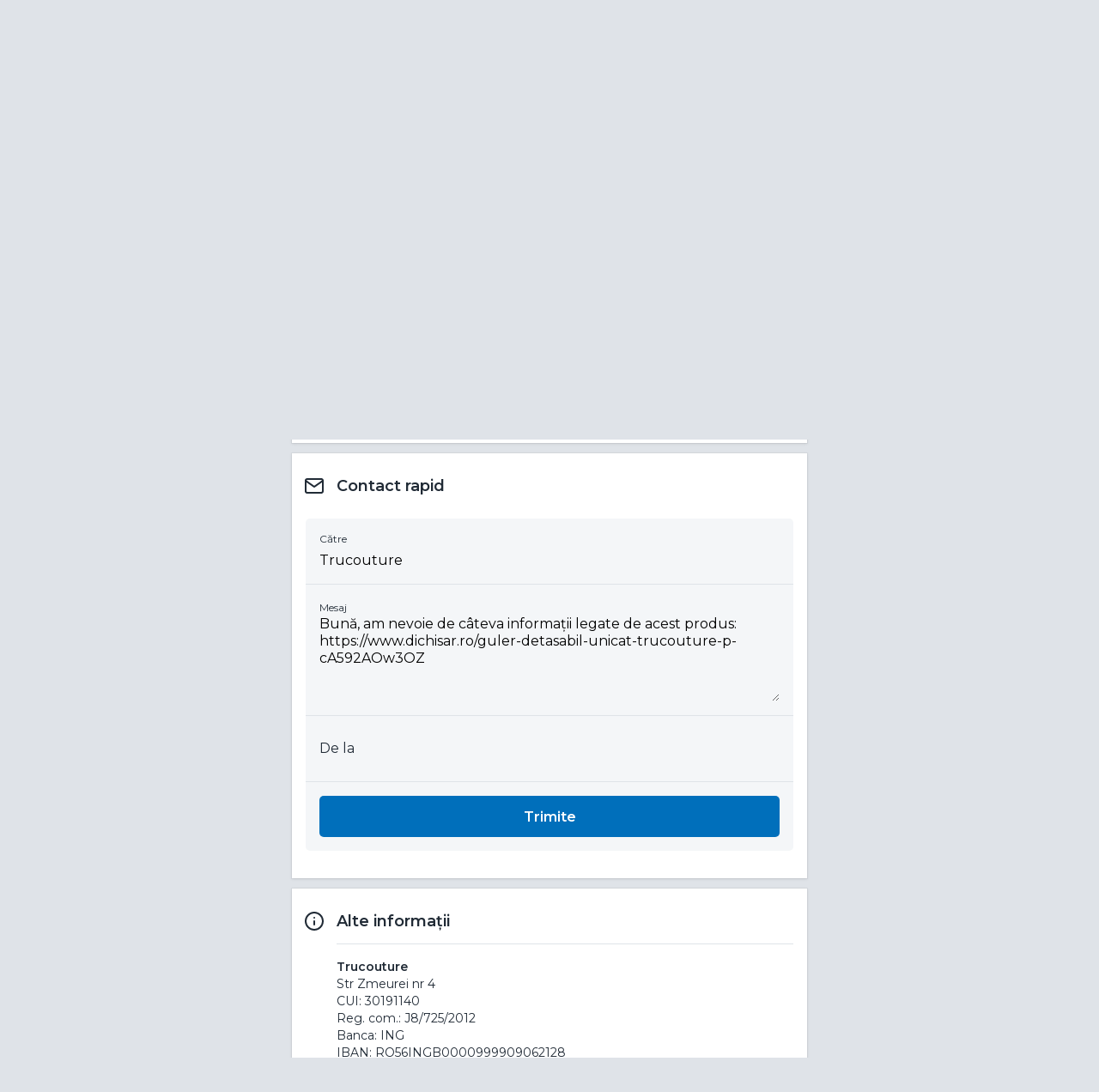

--- FILE ---
content_type: text/html; charset=UTF-8
request_url: https://www.dichisar.ro/trucouture/contact?product=cA592AOw3OZ
body_size: 15527
content:
<!DOCTYPE html>
<html lang="ro" class="">
    <head>
        
                    <meta charset="utf-8">
<meta content="width=device-width, initial-scale=1, shrink-to-fit=no, viewport-fit=cover" name="viewport">
<title>Contact Trucouture | Dichisar</title>
<meta name="description" content="Contactează rapid pe Trucouture, află mai multe informații de contact sau descoperă produse unice create de Trucouture. Fiecare creator de pe Dichisar contribuie la un marketplace de produse handmade, unice și creative.">
<meta property="og:site_name" content="Dichisar">
<meta property="og:title" content="Contact Trucouture | Dichisar">
<meta property="og:type" content="website">
<meta property="og:url" content="https://www.dichisar.ro/trucouture/contact">
<meta property="og:description" content="Contactează rapid pe Trucouture, află mai multe informații de contact sau descoperă produse unice create de Trucouture. Fiecare creator de pe Dichisar contribuie la un marketplace de produse handmade, unice și creative.">
<meta property="og:locale" content="ro">
<meta property="fb:app_id" content="651422708841075">
<link rel="canonical" href="https://www.dichisar.ro/trucouture/contact">
    <meta property="og:image" content="https://cloud2.bcdn.ro/dichisar/uploads/files/2020/09/30/10/58ef52394ae0.jpeg?v1&amp;width=600&amp;resize_mode=stretch&amp;aspect_ratio=1:1">
    <link rel="apple-touch-icon" sizes="57x57" href="https://assets.devbyte.io/themes/dichisar/assets/favicon/apple-icon-57x57.png?v2">
    <link rel="apple-touch-icon" sizes="60x60" href="https://assets.devbyte.io/themes/dichisar/assets/favicon/apple-icon-60x60.png?v2">
    <link rel="apple-touch-icon" sizes="72x72" href="https://assets.devbyte.io/themes/dichisar/assets/favicon/apple-icon-72x72.png?v2">
    <link rel="apple-touch-icon" sizes="76x76" href="https://assets.devbyte.io/themes/dichisar/assets/favicon/apple-icon-76x76.png?v2">
    <link rel="apple-touch-icon" sizes="114x114" href="https://assets.devbyte.io/themes/dichisar/assets/favicon/apple-icon-114x114.png?v2">
    <link rel="apple-touch-icon" sizes="120x120" href="https://assets.devbyte.io/themes/dichisar/assets/favicon/apple-icon-120x120.png?v2">
    <link rel="apple-touch-icon" sizes="144x144" href="https://assets.devbyte.io/themes/dichisar/assets/favicon/apple-icon-144x144.png?v2">
    <link rel="apple-touch-icon" sizes="152x152" href="https://assets.devbyte.io/themes/dichisar/assets/favicon/apple-icon-152x152.png?v2">
    <link rel="apple-touch-icon" sizes="180x180" href="https://assets.devbyte.io/themes/dichisar/assets/favicon/apple-icon-180x180.png?v2">
    <link rel="icon" type="image/png" sizes="192x192"  href="https://assets.devbyte.io/themes/dichisar/assets/favicon/android-icon-192x192.png?v2">
    <link rel="icon" type="image/png" sizes="32x32" href="https://assets.devbyte.io/themes/dichisar/assets/favicon/favicon-32x32.png?v2">
    <link rel="icon" type="image/png" sizes="96x96" href="https://assets.devbyte.io/themes/dichisar/assets/favicon/favicon-96x96.png?v2">
    <link rel="icon" type="image/png" sizes="16x16" href="https://assets.devbyte.io/themes/dichisar/assets/favicon/favicon-16x16.png?v2">
    <meta name="msapplication-TileImage" content="https://assets.devbyte.io/themes/dichisar/assets/favicon/ms-icon-144x144.png?v2">
<link rel="manifest" href="https://assets.devbyte.io/themes/dichisar/assets/favicon/manifest.json?v2">
<meta name="msapplication-TileColor" content="#ffffff">
<link rel="stylesheet" href="/themes/dichisar/assets/core.a0da2a51.css">
<script type="application/ld+json">{"@context":"http:\/\/schema.org","@type":"WebSite","url":"https:\/\/www.dichisar.ro\/","name":"Dichisar","author":{"@type":"Organization","name":"Dichisar"},"publisher":"Dichisar","potentialAction":{"@type":"SearchAction","target":"https:\/\/www.dichisar.ro\/produse?q={search_term}","query-input":"required name=search_term"}}</script>
<script>
    var _user = '';
    var _domain = 3;
    var _isProduction = 1;
    var _isAuth = 0;
    var _impersonating = 0;
</script>
        <meta name="theme-color" content="#D01D5E">
        <script>
            if (_isProduction) {
                var _rollbarConfig = {
                    accessToken: "0f8ce893cb7e44d9b40a3d68e6aad066",
                    hostSafeList: ["dichisar.ro", "devbyte.io"],
                    captureUncaught: true,
                    captureUnhandledRejections: true,
                    scrubFields: ['plainPassword', 'token'],
                    ignoredMessages: ["_AutofillCallbackHandler", "The operation was aborted", "Can't find variable: $", 'NotAllowedError', 'NetworkError', "ReferenceError: Can't find variable: gmo"],
                    autoInstrument: {
                        network: true,
                        log: true,
                        dom: true,
                        navigation: true,
                        connectivity: true,
                        contentSecurityPolicy: false,
                        errorOnContentSecurityPolicy: false
                    },
                    payload: {
                        environment: "storefront",
                        client: {
                            javascript: {
                                code_version: '1.0.0',
                                source_map_enabled: true,
                            }
                        },
                        context: 'route.marketplace.shop.contact'
                    }
                };
                if (_user) {
                    _rollbarConfig.payload.person = {id: _user}
                }

                !function(r){var e={};function o(n){if(e[n])return e[n].exports;var t=e[n]={i:n,l:!1,exports:{}};return r[n].call(t.exports,t,t.exports,o),t.l=!0,t.exports}o.m=r,o.c=e,o.d=function(r,e,n){o.o(r,e)||Object.defineProperty(r,e,{enumerable:!0,get:n})},o.r=function(r){"undefined"!=typeof Symbol&&Symbol.toStringTag&&Object.defineProperty(r,Symbol.toStringTag,{value:"Module"}),Object.defineProperty(r,"__esModule",{value:!0})},o.t=function(r,e){if(1&e&&(r=o(r)),8&e)return r;if(4&e&&"object"==typeof r&&r&&r.__esModule)return r;var n=Object.create(null);if(o.r(n),Object.defineProperty(n,"default",{enumerable:!0,value:r}),2&e&&"string"!=typeof r)for(var t in r)o.d(n,t,function(e){return r[e]}.bind(null,t));return n},o.n=function(r){var e=r&&r.__esModule?function(){return r.default}:function(){return r};return o.d(e,"a",e),e},o.o=function(r,e){return Object.prototype.hasOwnProperty.call(r,e)},o.p="",o(o.s=0)}([function(r,e,o){"use strict";var n=o(1),t=o(5);_rollbarConfig=_rollbarConfig||{},_rollbarConfig.rollbarJsUrl=_rollbarConfig.rollbarJsUrl||"https://cdn.rollbar.com/rollbarjs/refs/tags/v2.26.4/rollbar.min.js",_rollbarConfig.async=void 0===_rollbarConfig.async||_rollbarConfig.async;var a=n.setupShim(window,_rollbarConfig),l=t(_rollbarConfig);window.rollbar=n.Rollbar,a.loadFull(window,document,!_rollbarConfig.async,_rollbarConfig,l)},function(r,e,o){"use strict";var n=o(2),t=o(3);function a(r){return function(){try{return r.apply(this,arguments)}catch(r){try{console.error("[Rollbar]: Internal error",r)}catch(r){}}}}var l=0;function i(r,e){this.options=r,this._rollbarOldOnError=null;var o=l++;this.shimId=function(){return o},"undefined"!=typeof window&&window._rollbarShims&&(window._rollbarShims[o]={handler:e,messages:[]})}var s=o(4),d=function(r,e){return new i(r,e)},c=function(r){return new s(d,r)};function u(r){return a((function(){var e=this,o=Array.prototype.slice.call(arguments,0),n={shim:e,method:r,args:o,ts:new Date};window._rollbarShims[this.shimId()].messages.push(n)}))}i.prototype.loadFull=function(r,e,o,n,t){var l=!1,i=e.createElement("script"),s=e.getElementsByTagName("script")[0],d=s.parentNode;i.crossOrigin="",i.src=n.rollbarJsUrl,o||(i.async=!0),i.onload=i.onreadystatechange=a((function(){if(!(l||this.readyState&&"loaded"!==this.readyState&&"complete"!==this.readyState)){i.onload=i.onreadystatechange=null;try{d.removeChild(i)}catch(r){}l=!0,function(){var e;if(void 0===r._rollbarDidLoad){e=new Error("rollbar.js did not load");for(var o,n,a,l,i=0;o=r._rollbarShims[i++];)for(o=o.messages||[];n=o.shift();)for(a=n.args||[],i=0;i<a.length;++i)if("function"==typeof(l=a[i])){l(e);break}}"function"==typeof t&&t(e)}()}})),d.insertBefore(i,s)},i.prototype.wrap=function(r,e,o){try{var n;if(n="function"==typeof e?e:function(){return e||{}},"function"!=typeof r)return r;if(r._isWrap)return r;if(!r._rollbar_wrapped&&(r._rollbar_wrapped=function(){o&&"function"==typeof o&&o.apply(this,arguments);try{return r.apply(this,arguments)}catch(o){var e=o;throw e&&("string"==typeof e&&(e=new String(e)),e._rollbarContext=n()||{},e._rollbarContext._wrappedSource=r.toString(),window._rollbarWrappedError=e),e}},r._rollbar_wrapped._isWrap=!0,r.hasOwnProperty))for(var t in r)r.hasOwnProperty(t)&&(r._rollbar_wrapped[t]=r[t]);return r._rollbar_wrapped}catch(e){return r}};for(var p="log,debug,info,warn,warning,error,critical,global,configure,handleUncaughtException,handleAnonymousErrors,handleUnhandledRejection,captureEvent,captureDomContentLoaded,captureLoad".split(","),f=0;f<p.length;++f)i.prototype[p[f]]=u(p[f]);r.exports={setupShim:function(r,e){if(r){var o=e.globalAlias||"Rollbar";if("object"==typeof r[o])return r[o];r._rollbarShims={},r._rollbarWrappedError=null;var l=new c(e);return a((function(){e.captureUncaught&&(l._rollbarOldOnError=r.onerror,n.captureUncaughtExceptions(r,l,!0),e.wrapGlobalEventHandlers&&t(r,l,!0)),e.captureUnhandledRejections&&n.captureUnhandledRejections(r,l,!0);var a=e.autoInstrument;return!1!==e.enabled&&(void 0===a||!0===a||function(r){return!("object"!=typeof r||void 0!==r.page&&!r.page)}(a))&&r.addEventListener&&(r.addEventListener("load",l.captureLoad.bind(l)),r.addEventListener("DOMContentLoaded",l.captureDomContentLoaded.bind(l))),r[o]=l,l}))()}},Rollbar:c}},function(r,e,o){"use strict";function n(r,e,o,n){r._rollbarWrappedError&&(n[4]||(n[4]=r._rollbarWrappedError),n[5]||(n[5]=r._rollbarWrappedError._rollbarContext),r._rollbarWrappedError=null);var t=e.handleUncaughtException.apply(e,n);o&&o.apply(r,n),"anonymous"===t&&(e.anonymousErrorsPending+=1)}r.exports={captureUncaughtExceptions:function(r,e,o){if(r){var t;if("function"==typeof e._rollbarOldOnError)t=e._rollbarOldOnError;else if(r.onerror){for(t=r.onerror;t._rollbarOldOnError;)t=t._rollbarOldOnError;e._rollbarOldOnError=t}e.handleAnonymousErrors();var a=function(){var o=Array.prototype.slice.call(arguments,0);n(r,e,t,o)};o&&(a._rollbarOldOnError=t),r.onerror=a}},captureUnhandledRejections:function(r,e,o){if(r){"function"==typeof r._rollbarURH&&r._rollbarURH.belongsToShim&&r.removeEventListener("unhandledrejection",r._rollbarURH);var n=function(r){var o,n,t;try{o=r.reason}catch(r){o=void 0}try{n=r.promise}catch(r){n="[unhandledrejection] error getting `promise` from event"}try{t=r.detail,!o&&t&&(o=t.reason,n=t.promise)}catch(r){}o||(o="[unhandledrejection] error getting `reason` from event"),e&&e.handleUnhandledRejection&&e.handleUnhandledRejection(o,n)};n.belongsToShim=o,r._rollbarURH=n,r.addEventListener("unhandledrejection",n)}}}},function(r,e,o){"use strict";function n(r,e,o){if(e.hasOwnProperty&&e.hasOwnProperty("addEventListener")){for(var n=e.addEventListener;n._rollbarOldAdd&&n.belongsToShim;)n=n._rollbarOldAdd;var t=function(e,o,t){n.call(this,e,r.wrap(o),t)};t._rollbarOldAdd=n,t.belongsToShim=o,e.addEventListener=t;for(var a=e.removeEventListener;a._rollbarOldRemove&&a.belongsToShim;)a=a._rollbarOldRemove;var l=function(r,e,o){a.call(this,r,e&&e._rollbar_wrapped||e,o)};l._rollbarOldRemove=a,l.belongsToShim=o,e.removeEventListener=l}}r.exports=function(r,e,o){if(r){var t,a,l="EventTarget,Window,Node,ApplicationCache,AudioTrackList,ChannelMergerNode,CryptoOperation,EventSource,FileReader,HTMLUnknownElement,IDBDatabase,IDBRequest,IDBTransaction,KeyOperation,MediaController,MessagePort,ModalWindow,Notification,SVGElementInstance,Screen,TextTrack,TextTrackCue,TextTrackList,WebSocket,WebSocketWorker,Worker,XMLHttpRequest,XMLHttpRequestEventTarget,XMLHttpRequestUpload".split(",");for(t=0;t<l.length;++t)r[a=l[t]]&&r[a].prototype&&n(e,r[a].prototype,o)}}},function(r,e,o){"use strict";function n(r,e){this.impl=r(e,this),this.options=e,function(r){for(var e=function(r){return function(){var e=Array.prototype.slice.call(arguments,0);if(this.impl[r])return this.impl[r].apply(this.impl,e)}},o="log,debug,info,warn,warning,error,critical,global,configure,handleUncaughtException,handleAnonymousErrors,handleUnhandledRejection,_createItem,wrap,loadFull,shimId,captureEvent,captureDomContentLoaded,captureLoad".split(","),n=0;n<o.length;n++)r[o[n]]=e(o[n])}(n.prototype)}n.prototype._swapAndProcessMessages=function(r,e){var o,n,t;for(this.impl=r(this.options);o=e.shift();)n=o.method,t=o.args,this[n]&&"function"==typeof this[n]&&("captureDomContentLoaded"===n||"captureLoad"===n?this[n].apply(this,[t[0],o.ts]):this[n].apply(this,t));return this},r.exports=n},function(r,e,o){"use strict";r.exports=function(r){return function(e){if(!e&&!window._rollbarInitialized){for(var o,n,t=(r=r||{}).globalAlias||"Rollbar",a=window.rollbar,l=function(r){return new a(r)},i=0;o=window._rollbarShims[i++];)n||(n=o.handler),o.handler._swapAndProcessMessages(l,o.messages);window[t]=n,window._rollbarInitialized=!0}}}}]);
            }
        </script>
        <script>
            var cookieConsent = 0;
        </script>
                                <script type="application/ld+json">{"@context":"http:\/\/schema.org\/","@type":"Organization","name":"Trucouture","logo":"https:\/\/cloud2.bcdn.ro\/dichisar\/uploads\/files\/2020\/04\/10\/05\/6316080975c6.png?v1","description":"Creații atemporale: cămăși și rochițe din țesături naturale, simple sau cu broderii cusute de mana și accesorii vestimentare","url":"https:\/\/www.dichisar.ro\/trucouture"}</script>
                    </head>
    <body id="shop-contact">
                <header class="has-cover is-marginless">
            <nav class="navbar columns is-mobile is-gapless">
            <div class="column is-narrow">
                <a class="button icon-only is-small is-rounded is-borderless modal-toggle" href="#main-menu-modal">
                    <i class="icon" data-icon="menu"></i>
                </a>
            </div>
            <div class="column has-text-right">
                <a id="cart-button" class="button icon-only is-small is-rounded is-borderless" href="/cart">
                    <i class="icon" data-icon="shopping-cart"></i>
                </a>
            </div>
        </nav>
        <div class="container">
        <div class="cover has-cover">
                        <figure class="image is-4by3">
                <img src="https://assets.devbyte.io/themes/dichisar/assets/storefront/images/transparent.gif?v2" srcset="https://cloud2.bcdn.ro/dichisar/uploads/files/2020/09/30/10/58ef52394ae0.jpeg?v1&width=360&resize_mode=stretch&aspect_ratio=4:3 360w, https://cloud2.bcdn.ro/dichisar/uploads/files/2020/09/30/10/58ef52394ae0.jpeg?v1&width=400&resize_mode=stretch&aspect_ratio=4:3 400w, https://cloud2.bcdn.ro/dichisar/uploads/files/2020/09/30/10/58ef52394ae0.jpeg?v1&width=440&resize_mode=stretch&aspect_ratio=4:3 440w, https://cloud2.bcdn.ro/dichisar/uploads/files/2020/09/30/10/58ef52394ae0.jpeg?v1&width=480&resize_mode=stretch&aspect_ratio=4:3 480w, https://cloud2.bcdn.ro/dichisar/uploads/files/2020/09/30/10/58ef52394ae0.jpeg?v1&width=560&resize_mode=stretch&aspect_ratio=4:3 560w, https://cloud2.bcdn.ro/dichisar/uploads/files/2020/09/30/10/58ef52394ae0.jpeg?v1&width=640&resize_mode=stretch&aspect_ratio=4:3 640w, https://cloud2.bcdn.ro/dichisar/uploads/files/2020/09/30/10/58ef52394ae0.jpeg?v1&width=720&resize_mode=stretch&aspect_ratio=4:3 720w, https://cloud2.bcdn.ro/dichisar/uploads/files/2020/09/30/10/58ef52394ae0.jpeg?v1&width=800&resize_mode=stretch&aspect_ratio=4:3 800w, https://cloud2.bcdn.ro/dichisar/uploads/files/2020/09/30/10/58ef52394ae0.jpeg?v1&width=900&resize_mode=stretch&aspect_ratio=4:3 900w, https://cloud2.bcdn.ro/dichisar/uploads/files/2020/09/30/10/58ef52394ae0.jpeg?v1&width=1024&resize_mode=stretch&aspect_ratio=4:3 1024w, https://cloud2.bcdn.ro/dichisar/uploads/files/2020/09/30/10/58ef52394ae0.jpeg?v1&width=1280&resize_mode=stretch&aspect_ratio=4:3 1280w" sizes="100vw" />
            </figure>
                            <div class="cover-heading is-stacked">
                                                    <h1 class="title lead">Contact</h1>
                    <a href="/trucouture" class="avatar">
                        <figure class="image is-40x40">
                            <img src="https://assets.devbyte.io/themes/dichisar/assets/storefront/images/transparent.gif?v2" srcset="https://cloud2.bcdn.ro/dichisar/uploads/files/2020/04/10/05/6316080975c6.png?v1&width=40&resize_mode=stretch&aspect_ratio=1:1 360w, https://cloud2.bcdn.ro/dichisar/uploads/files/2020/04/10/05/6316080975c6.png?v1&width=40&resize_mode=stretch&aspect_ratio=1:1 400w, https://cloud2.bcdn.ro/dichisar/uploads/files/2020/04/10/05/6316080975c6.png?v1&width=40&resize_mode=stretch&aspect_ratio=1:1 440w, https://cloud2.bcdn.ro/dichisar/uploads/files/2020/04/10/05/6316080975c6.png?v1&width=40&resize_mode=stretch&aspect_ratio=1:1 480w, https://cloud2.bcdn.ro/dichisar/uploads/files/2020/04/10/05/6316080975c6.png?v1&width=40&resize_mode=stretch&aspect_ratio=1:1 560w, https://cloud2.bcdn.ro/dichisar/uploads/files/2020/04/10/05/6316080975c6.png?v1&width=40&resize_mode=stretch&aspect_ratio=1:1 640w, https://cloud2.bcdn.ro/dichisar/uploads/files/2020/04/10/05/6316080975c6.png?v1&width=40&resize_mode=stretch&aspect_ratio=1:1 720w, https://cloud2.bcdn.ro/dichisar/uploads/files/2020/04/10/05/6316080975c6.png?v1&width=40&resize_mode=stretch&aspect_ratio=1:1 800w, https://cloud2.bcdn.ro/dichisar/uploads/files/2020/04/10/05/6316080975c6.png?v1&width=40&resize_mode=stretch&aspect_ratio=1:1 900w, https://cloud2.bcdn.ro/dichisar/uploads/files/2020/04/10/05/6316080975c6.png?v1&width=40&resize_mode=stretch&aspect_ratio=1:1 1024w, https://cloud2.bcdn.ro/dichisar/uploads/files/2020/04/10/05/6316080975c6.png?v1&width=40&resize_mode=stretch&aspect_ratio=1:1 1280w" sizes="40px" class="is-rounded"/>
                        </figure>
                        <h2 class="title">Trucouture</h2>
                    </a>
                                        </div>
            </div>
    </div>
</header>
<div class="container">
            <div class="card">
            <div class="shop-navigation">
                <div class="item">
                    <a class="" href="/trucouture">
                        <i class="icon" data-icon="home"></i>
                        <div>Acasă</div>
                    </a>
                </div>
                <div class="item">
                    <a class="" href="/trucouture/produse">
                        <i class="icon">
                            <svg class="svg" xmlns="http://www.w3.org/2000/svg" viewBox="0 0 20 20"><path fill-rule="evenodd" d="M17 20a1 1 0 0 0 1-1V9.443C19.19 8.75 20 7.475 20 6V5a.99.99 0 0 0-.099-.42L17.895.553A1.001 1.001 0 0 0 17 0H3c-.379 0-.725.214-.895.553L.099 4.58A.99.99 0 0 0 0 5v1c0 1.475.81 2.75 2 3.443V19a1 1 0 0 0 1 1h14zM16 8c-1.103 0-2-.897-2-2h4c0 1.103-.897 2-2 2zm0 10h-2v-5a1 1 0 0 0-1-1H7a1 1 0 0 0-1 1v5H4v-8a3.99 3.99 0 0 0 3-1.357A3.99 3.99 0 0 0 10 10a3.99 3.99 0 0 0 3-1.357A3.99 3.99 0 0 0 16 10v8zm-8 0h4v-4H8v4zM2 6h4c0 1.103-.897 2-2 2s-2-.897-2-2zm10 0c0 1.103-.897 2-2 2s-2-.897-2-2h4zM3.618 2h12.764l1 2H2.618l1-2z"/></svg>
                        </i>
                        <div>Magazin</div>
                    </a>
                </div>
                <div class="item">
                    <a class="" href="/trucouture/despre">
                        <i class="icon" data-icon="star"></i>
                        <div>Despre</div>
                    </a>
                </div>
                <div class="item">
                    <a class="active" href="/trucouture/contact">
                        <i class="icon" data-icon="mail"></i>
                        <div>Contact</div>
                    </a>
                </div>
            </div>
        </div>
                <div id="shop-contact-panel" class="card">
    <div class="list">
        <div class="list-item">
            <div class="item-media">
                <i class="icon" data-icon="mail"></i>
            </div>
            <div class="item-content">
                <div class="item-title">
                    Contact rapid
                </div>
            </div>
        </div>
    </div>
    <div class="card-content">
        <form
            class="form needs-validation"
            method="post"
            action="/trucouture/contact"
            autocomplete="off"
                    >
            <div class="list is-compact">
                <div class="list-item">
                    <div class="item-content">
                        <div class="item-text">
                                                    <div class="field has-floating-label">
        <div class="control">
            <input
                type="text"
                id=""
                                class="input with-floating-label"
                value="Trucouture"
                placeholder=" "
                                                                                                readonly            >
            <label for="" class="label is-floating-label">Către</label>
        </div>
    </div>

                        </div>
                    </div>
                </div>
                <div class="list-item">
                    <div class="item-content">
                        <div class="item-text">
                            <div class="field">
                                <div class="control">
                                    <label class="label" for="message">Mesaj</label>
                                    <textarea id="message" name="message" class="textarea" placeholder="Scrie aici mesajul tău pentru Trucouture" required>Bună, am nevoie de câteva informații legate de acest produs: https://www.dichisar.ro/guler-detasabil-unicat-trucouture-p-cA592AOw3OZ</textarea>
                                </div>
                            </div>
                        </div>
                    </div>
                </div>
                                                            <div class="list-item" data-step="email">
                            <div class="item-content">
                                <div class="item-text">
                                                            <div class="field has-floating-label">
        <div class="control">
            <input
                type="email"
                id="contact-email"
                name="email"                class="input with-floating-label"
                value=""
                placeholder="Adresa ta email"
                                                                                required                            >
            <label for="contact-email" class="label is-floating-label">De la</label>
        </div>
    </div>

                                </div>
                            </div>
                        </div>
                                                                    <div class="list-item">
                    <div class="item-content">
                        <div class="item-text">
                                                        <input type="hidden" name="recaptcha" autocomplete="off">
                                                        <input type="text" name="subject" autocomplete="off">
                            <button class="button is-fullwidth is-primary" type="submit">Trimite</button>
                        </div>
                    </div>
                </div>
            </div>
        </form>
        

<div class="banner is-success " hidden>
    <div class="banner-media">
                    <i class="icon status-icon is-success">
            <svg class="svg" viewBox="0 0 20 20" xmlns="http://www.w3.org/2000/svg"><path d="M10 0C4.486 0 0 4.486 0 10s4.486 10 10 10 10-4.486 10-10S15.514 0 10 0m0 18c-4.411 0-8-3.589-8-8s3.589-8 8-8 8 3.589 8 8-3.589 8-8 8m2.293-10.707L9 10.586 7.707 9.293a.999.999 0 1 0-1.414 1.414l2 2a.997.997 0 0 0 1.414 0l4-4a.999.999 0 1 0-1.414-1.414"/></svg>
    </i>            </div>
    <div class="banner-content">
                    <div class="banner-title">
                Succes!
            </div>
                <div class="banner-text">
                            Mesajul tău a fost trimis.
                    </div>
    </div>
</div>    </div>
</div>            <div id="contact-info-card" class="card">
            <div class="list">
                <div class="list-item">
                    <div class="item-media">
                        <i class="icon" data-icon="info"></i>
                    </div>
                    <div class="item-content">
                        <div class="item-title">
                            Alte informații
                        </div>
                        <div class="list is-compact">
                                                            <div class="list-item">
                                    <div class="item-content">
                                        <div class="item-text">
                                            <div class="item-subtitle">Trucouture</div>
                                            Str Zmeurei nr 4<br/>
                                            CUI: 30191140<br/>
                                            Reg. com.: J8/725/2012<br/>
                                            Banca: ING<br/>
                                            IBAN: RO56INGB0000999909062128
                                        </div>
                                    </div>
                                </div>
                                                                                    <div class="list-item">
                                <div class="item-content">
                                    <div class="item-title has-columns">
                                        <div>Email</div>
                                        <a href="#" onclick="return false;"><span class="__cf_email__" data-cfemail="a7d3d5d2c4c8d2d3d2d5c2e7c3cec4cfced4c6d589d5c8">[email&#160;protected]</span></a>
                                    </div>
                                </div>
                            </div>
                                                    </div>
                    </div>
                </div>
            </div>
        </div>
        </div>
                    <div id="footer" class="margin">
                <div class="container has-text-centered">
                    <div class="links">
                        <a href="#faq-modal" class="modal-toggle">Întrebări frecvente</a>
                        <a href="/amplificator">Despre Dichisar.ro</a>
                        <a href="/aplica">Aplică pentru un loc</a>
                    </div>
                    <div class="copyrights">
                        <a href="/despre/termeni-si-conditii">&copy; 2026 Dichisar. Toate drepturile rezervate</a>
                        <a href="/despre/politica-de-confidentialitate">Politica de confidențialitate</a>
                        <a href="https://anpc.ro/" target="_blank">ANPC</a>
                        <a href="https://ec.europa.eu/consumers/odr/main/index.cfm?event=main.home2.show&lng=RO" target="_blank">SOL</a>
                        <a href="https://anpc.ro/ce-este-sal/" target="_blank" style="padding: 0;">
                            <img src="https://assets.devbyte.io/themes/dichisar/assets/storefront/images/sal-pictograma.png?v2" alt="SAL" style="max-width: 200px;"/>
                        </a>
                        <a href="https://ec.europa.eu/consumers/odr/main/index.cfm?event=main.home2.show&lng=RO" style="padding: 0;" target="_blank">
                            <img src="https://assets.devbyte.io/themes/dichisar/assets/storefront/images/placheta-sol.png?v2" alt="SOL" style="max-width: 200px;"/>
                        </a>
                    </div>
                </div>
                            </div>
                            <div
    id="connect-modal"
    class="modal modal-page modal-connect"
        >
    <div class="modal-content">
                    <header >
                <nav class="navbar columns is-mobile is-gapless">
                    <div class="column is-narrow">
                                                    <a class="button is-transparent is-small icon-only is-radiusless back" href="#">
                                <i class="icon" data-icon="chevron-left"></i>
                            </a>
                                            </div>
                    <div class="column has-text-centered">
                                                    <div class="title">Contul meu</div>
                                            </div>
                    <div class="column is-narrow">
                                                    <a class="button is-transparent is-small icon-only is-radiusless close" href="#">
                                <i class="icon" data-icon="x"></i>
                            </a>
                                            </div>
                </nav>
            </header>
                <section>
                                                                        </section>
    </div>
</div>            <div
    id="connect-verify-modal"
    class="modal modal-page modal-connect"
        >
    <div class="modal-content">
                    <header >
                <nav class="navbar columns is-mobile is-gapless">
                    <div class="column is-narrow">
                                                    <div class="button is-small icon-only is-transparent is-radiusless"></div>
                                            </div>
                    <div class="column has-text-centered">
                                                    <div class="title">Validare cont</div>
                                            </div>
                    <div class="column is-narrow">
                                                    <a class="button is-transparent is-small icon-only is-radiusless close" href="#">
                                <i class="icon" data-icon="x"></i>
                            </a>
                                            </div>
                </nav>
            </header>
                <section>
                                                                        </section>
    </div>
</div>                            <div id="main-menu-modal" class="modal modal-page" data-tab="search">
                <div class="modal-content branded-layout">
                    <header>
                        <nav class="navbar columns is-mobile is-gapless">
                            <div class="column is-narrow margin-left-tight">
                                <a class="button is-transparent is-small icon-only is-radiusless close" href="#">
                                    <i class="icon" data-icon="arrow-left"></i>
                                </a>
                            </div>
                            <div class="column is-narrow">
                                <a class="button is-transparent is-small icon-only is-radiusless is-active" data-tab="search" href="#" title="Descoperă">
                                    <i class="icon" data-icon="search"></i>
                                    <span class="title">Descoperă</span>
                                </a>
                            </div>
                            <div class="column is-narrow">
                                <a class="button is-transparent is-small icon-only is-radiusless" data-tab="user" href="#" title="Contul meu">
                                                                        <i class="icon" data-icon="user"></i>
                                    <span class="title">Contul meu</span>
                                </a>
                            </div>
                            <div class="column is-narrow">
                                <a class="button icon-only is-small is-transparent is-borderless modal-toggle" href="#connect-modal" title="Favorite">
                                    <i class="icon" data-icon="heart"></i>
                                    <span class="title">Favorite</span>
                                </a>
                            </div>
                            <div class="column is-narrow margin-right-tight">
                                <a id="main-menu-cart-button" class="button icon-only is-small is-transparent is-borderless" href="/cart" title="Coșul de cumpărături">
                                    <i class="icon" data-icon="shopping-cart"></i>
                                    <span class="title">Coș</span>
                                </a>
                            </div>
                        </nav>
                    </header>
                    <section>
                        <div id="main-menu-intersect"></div>
                        <div class="tab is-active" data-tab="search">
                            <div class="heading-title">
                                Cauți un produs
                                <div id="main-menu-typing-prompt" class="heading-accent"></div>
                            </div>

                            <div class="form">
                                <div class="field">
                                    <div class="control">
                                        <input type="text" class="input is-radiusless" name="q" autocomplete="off" placeholder="Click aici pentru a începe o căutare nouă..." value="">
                                        <i class="icon" data-icon="search"></i>
                                    </div>
                                </div>
                            </div>

                            <div class="heading-subtitle">
                                Toate categoriile
                            </div>
                            <div class="list is-compact">
                                                                                                    <a href="/martisoare-c" class="list-item category" >
                                        <div class="item-content">
                                            <div class="item-title">
                                                Mărțișoare
                                            </div>
                                        </div>
                                    </a>
                                                                    <a href="/bijuterii-accesorii-c" class="list-item category" data-id="1">
                                        <div class="item-content">
                                            <div class="item-title">
                                                Bijuterii + Accesorii
                                            </div>
                                        </div>
                                    </a>
                                                                    <a href="/beauty-c" class="list-item category" data-id="11">
                                        <div class="item-content">
                                            <div class="item-title">
                                                Beauty
                                            </div>
                                        </div>
                                    </a>
                                                                    <a href="/deco-lifestyle-c" class="list-item category" data-id="18">
                                        <div class="item-content">
                                            <div class="item-title">
                                                Deco + Lifestyle
                                            </div>
                                        </div>
                                    </a>
                                                                    <a href="/food-c" class="list-item category" data-id="28">
                                        <div class="item-content">
                                            <div class="item-title">
                                                Food
                                            </div>
                                        </div>
                                    </a>
                                                                    <a href="/genti-c" class="list-item category" data-id="34">
                                        <div class="item-content">
                                            <div class="item-title">
                                                Genți
                                            </div>
                                        </div>
                                    </a>
                                                                    <a href="/imbracaminte-c" class="list-item category" data-id="41">
                                        <div class="item-content">
                                            <div class="item-title">
                                                Îmbrăcăminte
                                            </div>
                                        </div>
                                    </a>
                                                                    <a href="/incaltaminte-c" class="list-item category" data-id="49">
                                        <div class="item-content">
                                            <div class="item-title">
                                                Încălțăminte
                                            </div>
                                        </div>
                                    </a>
                                                                    <a href="/kids-c" class="list-item category" data-id="54">
                                        <div class="item-content">
                                            <div class="item-title">
                                                Kids
                                            </div>
                                        </div>
                                    </a>
                                                                    <a href="/seturi-kituri-c" class="list-item category" >
                                        <div class="item-content">
                                            <div class="item-title">
                                                Seturi + Kituri
                                            </div>
                                        </div>
                                    </a>
                                                                    <a href="/paste-c" class="list-item category" >
                                        <div class="item-content">
                                            <div class="item-title">
                                                Paște
                                            </div>
                                        </div>
                                    </a>
                                                                    <a href="/craciun-c" class="list-item category" >
                                        <div class="item-content">
                                            <div class="item-title">
                                                Crăciun
                                            </div>
                                        </div>
                                    </a>
                                                            </div>
                        </div>
                        <div class="tab" data-tab="user">
                            <div class="heading-title">
                                Hello,<br/>
                                                                    <span class="heading-accent">stranger ;)</span>
                                                            </div>
                            <div class="list is-compact">
                                                                    <a href="#connect-modal" class="list-item modal-toggle">
                                        <div class="item-content">
                                            <div class="item-title">Intră în cont / Creează cont</div>
                                        </div>
                                    </a>
                                    <a href="#connect-modal" class="list-item modal-toggle">
                                        <div class="item-content">
                                            <div class="item-title">Comenzi</div>
                                        </div>
                                    </a>
                                    <a href="#connect-modal" class="list-item modal-toggle">
                                        <div class="item-content">
                                            <div class="item-title">Cereri de retur</div>
                                        </div>
                                    </a>
                                    <a href="#connect-modal" class="list-item modal-toggle">
                                        <div class="item-content">
                                            <div class="item-title">Feedback</div>
                                        </div>
                                    </a>
                                                                        <a href="#connect-modal" class="list-item modal-toggle">
                                        <div class="item-content">
                                            <div class="item-title">Adrese de livrare</div>
                                        </div>
                                    </a>
                                    <a href="#connect-modal" class="list-item modal-toggle">
                                        <div class="item-content">
                                            <div class="item-title">Produse favorite</div>
                                        </div>
                                    </a>
                                    <a href="#connect-modal" class="list-item modal-toggle">
                                        <div class="item-content">
                                            <div class="item-title">Informații personale</div>
                                        </div>
                                    </a>
                                                                            <a href="#connect-modal" class="list-item modal-toggle">
                                            <div class="item-content">
                                                <div class="item-title">Puncte de loialitate</div>
                                            </div>
                                        </a>
                                                                                                </div>
                        </div>
                    </section>
                </div>
            </div>
            <div id="search-modal" class="modal modal-page modal-search">
                <div class="modal-content">
                    <header class="is-marginless">
                        <div class="navbar columns is-mobile is-gapless">
                            <div class="column is-narrow">
                                <div class="close">
                                    <a class="button is-transparent is-small icon-only is-radiusless" href="#">
                                        <i class="icon" data-icon="chevron-left"></i>
                                    </a>
                                </div>
                            </div>
                            <div class="column">
                                                                                                <form class="form" method="get" action="/produse" autocomplete="off">
                                    <input type="hidden" name="order" value="relevant"/>
                                    <div class="field">
                                        <div class="control">
                                            <input type="text" class="input is-radiusless is-borderless" name="q" autocomplete="off" placeholder="Caută" value="">
                                            <a href="#" class="reset icon-only">
                                                <i class="icon" data-icon="x"></i>
                                            </a>
                                            <i class="icon spinner" data-icon="spinner"></i>
                                        </div>
                                    </div>
                                </form>
                            </div>
                        </div>
                    </header>
                    <section data-results-section="1">
                        <div class="card is-marginless results-card">
                            <div class="list is-compact">

                            </div>
                                                                                </div>
                        <a href="#" class="list-item is-centered type-suggested" style="display: none;">
                            <div class="item-media">
                                <i class="icon is-small" data-icon="search"></i>
                            </div>
                            <div class="item-content">
                                <div class="item-title"></div>
                                <div class="item-text"></div>
                            </div>
                        </a>
                        <a href="#" class="list-item is-centered type-categories" style="display: none;">
                            <div class="item-media">
                                <i class="icon is-small" data-icon="tag"></i>
                            </div>
                            <div class="item-content">
                                <div class="item-title"></div>
                                <div class="item-text"></div>
                            </div>
                        </a>
                        <a href="#" class="list-item is-centered type-shops" style="display: none;">
                            <div class="item-media">
                                <i class="icon is-small" data-icon="user"></i>
                            </div>
                            <div class="item-content">
                                <div class="item-title"></div>
                                <div class="item-text"></div>
                            </div>
                        </a>
                        <a href="#" class="list-item is-centered type-history" style="display: none;">
                            <div class="item-media">
                                <i class="icon is-small" data-icon="rotate-ccw"></i>
                            </div>
                            <div class="item-content">
                                <div class="item-title"></div>
                                <div class="item-text"></div>
                            </div>
                        </a>
                    </section>
                </div>
            </div>
            <div
    id="marketplace-categories-modal"
    class="modal modal-page sliding-menu"
    data-custom-scroll="1"
    >
    <div class="modal-content">
        <header >
            <nav class="navbar columns is-mobile is-gapless">
                <div class="column is-narrow">
                    <a class="button is-transparent is-small icon-only is-radiusless" href="#" data-target="">
                        <i class="icon" data-icon="chevron-left"></i>
                    </a>
                </div>
                <div class="column has-text-centered">
                    <div class="title">Categorii</div>
                </div>
                <div class="column is-narrow">
                    <div class="home close">
                        <a class="button is-transparent is-small icon-only is-radiusless" href="#">
                            <i class="icon" data-icon="x"></i>
                        </a>
                    </div>
                </div>
            </nav>
        </header>
        <section>
            <div class="sliding-menu-container card">
                                                <div class="sliding-menu-list list is-compact" data-container="0" data-title="Categorii">
                                        <a href="/martisoare-c" class="list-item" >
                    <div class="item-content">
                        <div class="item-title">
                            Mărțișoare
                        </div>
                    </div>
                </a>
                            <a href="/bijuterii-accesorii-c" class="list-item" data-target="1">
                    <div class="item-content">
                        <div class="item-title">
                            Bijuterii + Accesorii
                        </div>
                    </div>
                </a>
                            <a href="/beauty-c" class="list-item" data-target="11">
                    <div class="item-content">
                        <div class="item-title">
                            Beauty
                        </div>
                    </div>
                </a>
                            <a href="/deco-lifestyle-c" class="list-item" data-target="18">
                    <div class="item-content">
                        <div class="item-title">
                            Deco + Lifestyle
                        </div>
                    </div>
                </a>
                            <a href="/food-c" class="list-item" data-target="28">
                    <div class="item-content">
                        <div class="item-title">
                            Food
                        </div>
                    </div>
                </a>
                            <a href="/genti-c" class="list-item" data-target="34">
                    <div class="item-content">
                        <div class="item-title">
                            Genți
                        </div>
                    </div>
                </a>
                            <a href="/imbracaminte-c" class="list-item" data-target="41">
                    <div class="item-content">
                        <div class="item-title">
                            Îmbrăcăminte
                        </div>
                    </div>
                </a>
                            <a href="/incaltaminte-c" class="list-item" data-target="49">
                    <div class="item-content">
                        <div class="item-title">
                            Încălțăminte
                        </div>
                    </div>
                </a>
                            <a href="/kids-c" class="list-item" data-target="54">
                    <div class="item-content">
                        <div class="item-title">
                            Kids
                        </div>
                    </div>
                </a>
                            <a href="/seturi-kituri-c" class="list-item" >
                    <div class="item-content">
                        <div class="item-title">
                            Seturi + Kituri
                        </div>
                    </div>
                </a>
                            <a href="/paste-c" class="list-item" >
                    <div class="item-content">
                        <div class="item-title">
                            Paște
                        </div>
                    </div>
                </a>
                            <a href="/craciun-c" class="list-item" >
                    <div class="item-content">
                        <div class="item-title">
                            Crăciun
                        </div>
                    </div>
                </a>
                    </div>
            <div class="sliding-menu-list list is-compact" data-container="1" data-title="Bijuterii + Accesorii">
                            <a href="/bijuterii-accesorii-c" class="list-item">
                    <div class="item-content">
                        <div class="item-title">
                            Toate produsele
                        </div>
                    </div>
                </a>
                                        <a href="/bijuterie-contemporana-c" class="list-item" data-target="2">
                    <div class="item-content">
                        <div class="item-title">
                            Bijuterie contemporană
                        </div>
                    </div>
                </a>
                            <a href="/butoni-c" class="list-item" >
                    <div class="item-content">
                        <div class="item-title">
                            Butoni
                        </div>
                    </div>
                </a>
                            <a href="/cercei-c" class="list-item" >
                    <div class="item-content">
                        <div class="item-title">
                            Cercei
                        </div>
                    </div>
                </a>
                            <a href="/coliere-c" class="list-item" >
                    <div class="item-content">
                        <div class="item-title">
                            Coliere
                        </div>
                    </div>
                </a>
                            <a href="/bratari-c" class="list-item" >
                    <div class="item-content">
                        <div class="item-title">
                            Brățări
                        </div>
                    </div>
                </a>
                            <a href="/brose-c" class="list-item" >
                    <div class="item-content">
                        <div class="item-title">
                            Broșe
                        </div>
                    </div>
                </a>
                            <a href="/inele-c" class="list-item" >
                    <div class="item-content">
                        <div class="item-title">
                            Inele
                        </div>
                    </div>
                </a>
                            <a href="/pandantive-c" class="list-item" >
                    <div class="item-content">
                        <div class="item-title">
                            Pandantive
                        </div>
                    </div>
                </a>
                            <a href="/gulere-si-esarfe-c" class="list-item" >
                    <div class="item-content">
                        <div class="item-title">
                            Gulere și eșarfe
                        </div>
                    </div>
                </a>
                            <a href="/curele-si-braie-c" class="list-item" >
                    <div class="item-content">
                        <div class="item-title">
                            Curele și brâie
                        </div>
                    </div>
                </a>
                            <a href="/palarii-si-accesorii-pentru-par-c" class="list-item" >
                    <div class="item-content">
                        <div class="item-title">
                            Pălării și accesorii pentru păr
                        </div>
                    </div>
                </a>
                            <a href="/papioane-c" class="list-item" >
                    <div class="item-content">
                        <div class="item-title">
                            Papioane
                        </div>
                    </div>
                </a>
                            <a href="/nasturi-c" class="list-item" >
                    <div class="item-content">
                        <div class="item-title">
                            Nasturi
                        </div>
                    </div>
                </a>
                            <a href="/brelocuri-c" class="list-item" >
                    <div class="item-content">
                        <div class="item-title">
                            Brelocuri
                        </div>
                    </div>
                </a>
                    </div>
            <div class="sliding-menu-list list is-compact" data-container="2" data-title="Bijuterie contemporană">
                            <a href="/bijuterie-contemporana-c" class="list-item">
                    <div class="item-content">
                        <div class="item-title">
                            Toate produsele
                        </div>
                    </div>
                </a>
                                        <a href="/butoni-contemporani-c" class="list-item" >
                    <div class="item-content">
                        <div class="item-title">
                            Butoni
                        </div>
                    </div>
                </a>
                            <a href="/cercei-contemporani-c" class="list-item" >
                    <div class="item-content">
                        <div class="item-title">
                            Cercei
                        </div>
                    </div>
                </a>
                            <a href="/coliere-contemporane-c" class="list-item" >
                    <div class="item-content">
                        <div class="item-title">
                            Coliere
                        </div>
                    </div>
                </a>
                            <a href="/bratari-contemporane-c" class="list-item" >
                    <div class="item-content">
                        <div class="item-title">
                            Brățări
                        </div>
                    </div>
                </a>
                            <a href="/brose-contemporane-c" class="list-item" >
                    <div class="item-content">
                        <div class="item-title">
                            Broșe
                        </div>
                    </div>
                </a>
                            <a href="/inele-contemporane-c" class="list-item" >
                    <div class="item-content">
                        <div class="item-title">
                            Inele
                        </div>
                    </div>
                </a>
                            <a href="/pandative-contemporane-c" class="list-item" >
                    <div class="item-content">
                        <div class="item-title">
                            Pandantive
                        </div>
                    </div>
                </a>
                    </div>
            <div class="sliding-menu-list list is-compact" data-container="11" data-title="Beauty">
                            <a href="/beauty-c" class="list-item">
                    <div class="item-content">
                        <div class="item-title">
                            Toate produsele
                        </div>
                    </div>
                </a>
                                        <a href="/deodorante-c" class="list-item" >
                    <div class="item-content">
                        <div class="item-title">
                            Deodorante
                        </div>
                    </div>
                </a>
                            <a href="/ingrijirea-buzelor-c" class="list-item" >
                    <div class="item-content">
                        <div class="item-title">
                            Îngrijirea buzelor
                        </div>
                    </div>
                </a>
                            <a href="/ingrijirea-tenului-c" class="list-item" >
                    <div class="item-content">
                        <div class="item-title">
                            Îngrijirea tenului
                        </div>
                    </div>
                </a>
                            <a href="/ingrijirea-mainilor-c" class="list-item" >
                    <div class="item-content">
                        <div class="item-title">
                            Îngrijirea mâinilor
                        </div>
                    </div>
                </a>
                            <a href="/ingrijirea-corpului-c" class="list-item" >
                    <div class="item-content">
                        <div class="item-title">
                            Îngrijirea corpului
                        </div>
                    </div>
                </a>
                            <a href="/ingrijirea-parului-c" class="list-item" >
                    <div class="item-content">
                        <div class="item-title">
                            Îngrijirea părului
                        </div>
                    </div>
                </a>
                            <a href="/parfumuri-c" class="list-item" >
                    <div class="item-content">
                        <div class="item-title">
                            Parfumuri
                        </div>
                    </div>
                </a>
                            <a href="/sapunuri-c" class="list-item" >
                    <div class="item-content">
                        <div class="item-title">
                            Săpunuri
                        </div>
                    </div>
                </a>
                            <a href="/uleiuri-c" class="list-item" >
                    <div class="item-content">
                        <div class="item-title">
                            Uleiuri
                        </div>
                    </div>
                </a>
                            <a href="/masti-de-protectie-c" class="list-item" >
                    <div class="item-content">
                        <div class="item-title">
                            Măști de protecție
                        </div>
                    </div>
                </a>
                            <a href="/odorizante-c" class="list-item" >
                    <div class="item-content">
                        <div class="item-title">
                            Odorizante
                        </div>
                    </div>
                </a>
                    </div>
            <div class="sliding-menu-list list is-compact" data-container="18" data-title="Deco + Lifestyle">
                            <a href="/deco-lifestyle-c" class="list-item">
                    <div class="item-content">
                        <div class="item-title">
                            Toate produsele
                        </div>
                    </div>
                </a>
                                        <a href="/cani-cesti-si-pahare-c" class="list-item" >
                    <div class="item-content">
                        <div class="item-title">
                            Căni, cești și pahare
                        </div>
                    </div>
                </a>
                            <a href="/boluri-si-platouri-c" class="list-item" >
                    <div class="item-content">
                        <div class="item-title">
                            Boluri și platouri
                        </div>
                    </div>
                </a>
                            <a href="/farfurii-c" class="list-item" >
                    <div class="item-content">
                        <div class="item-title">
                            Farfurii
                        </div>
                    </div>
                </a>
                            <a href="/ghivece-si-borcane-c" class="list-item" >
                    <div class="item-content">
                        <div class="item-title">
                            Ghivece și Borcane
                        </div>
                    </div>
                </a>
                            <a href="/lumanari-c" class="list-item" >
                    <div class="item-content">
                        <div class="item-title">
                            Lumânări
                        </div>
                    </div>
                </a>
                            <a href="/decoratiuni-c" class="list-item" >
                    <div class="item-content">
                        <div class="item-title">
                            Decorațiuni
                        </div>
                    </div>
                </a>
                            <a href="/vaze-c" class="list-item" >
                    <div class="item-content">
                        <div class="item-title">
                            Vaze
                        </div>
                    </div>
                </a>
                            <a href="/scris-citit-c" class="list-item" data-target="110">
                    <div class="item-content">
                        <div class="item-title">
                            Scris + Citit
                        </div>
                    </div>
                </a>
                            <a href="/paturi-si-perne-c" class="list-item" >
                    <div class="item-content">
                        <div class="item-title">
                            Pături și perne
                        </div>
                    </div>
                </a>
                            <a href="/huse-pentru-telefoane-c" class="list-item" >
                    <div class="item-content">
                        <div class="item-title">
                            Huse pentru telefoane
                        </div>
                    </div>
                </a>
                            <a href="/ceasuri-c" class="list-item" >
                    <div class="item-content">
                        <div class="item-title">
                            Ceasuri
                        </div>
                    </div>
                </a>
                            <a href="/ilustratii-printuri-si-tablouri-c" class="list-item" >
                    <div class="item-content">
                        <div class="item-title">
                            Ilustrații, printuri și tablouri
                        </div>
                    </div>
                </a>
                            <a href="/organizatoare-c" class="list-item" >
                    <div class="item-content">
                        <div class="item-title">
                            Organizatoare
                        </div>
                    </div>
                </a>
                            <a href="/suporturi-pahare-c" class="list-item" >
                    <div class="item-content">
                        <div class="item-title">
                            Suporturi pahare
                        </div>
                    </div>
                </a>
                            <a href="/stickere-c" class="list-item" >
                    <div class="item-content">
                        <div class="item-title">
                            Stickere
                        </div>
                    </div>
                </a>
                            <a href="/tapiserie-contemporana-c" class="list-item" >
                    <div class="item-content">
                        <div class="item-title">
                            Tapiserie contemporană
                        </div>
                    </div>
                </a>
                            <a href="/magneti-c" class="list-item" >
                    <div class="item-content">
                        <div class="item-title">
                            Magneți
                        </div>
                    </div>
                </a>
                    </div>
            <div class="sliding-menu-list list is-compact" data-container="28" data-title="Food">
                            <a href="/food-c" class="list-item">
                    <div class="item-content">
                        <div class="item-title">
                            Toate produsele
                        </div>
                    </div>
                </a>
                                        <a href="/dulceata-c" class="list-item" >
                    <div class="item-content">
                        <div class="item-title">
                            Dulceață
                        </div>
                    </div>
                </a>
                            <a href="/dulce-c" class="list-item" >
                    <div class="item-content">
                        <div class="item-title">
                            Dulce
                        </div>
                    </div>
                </a>
                            <a href="/miere-c" class="list-item" >
                    <div class="item-content">
                        <div class="item-title">
                            Miere
                        </div>
                    </div>
                </a>
                            <a href="/sarat-c" class="list-item" >
                    <div class="item-content">
                        <div class="item-title">
                            Sărat
                        </div>
                    </div>
                </a>
                            <a href="/sosuri-c" class="list-item" >
                    <div class="item-content">
                        <div class="item-title">
                            Sosuri
                        </div>
                    </div>
                </a>
                    </div>
            <div class="sliding-menu-list list is-compact" data-container="34" data-title="Genți">
                            <a href="/genti-c" class="list-item">
                    <div class="item-content">
                        <div class="item-title">
                            Toate produsele
                        </div>
                    </div>
                </a>
                                        <a href="/accesorii-genti-c" class="list-item" >
                    <div class="item-content">
                        <div class="item-title">
                            Accesorii
                        </div>
                    </div>
                </a>
                            <a href="/borsete-c" class="list-item" >
                    <div class="item-content">
                        <div class="item-title">
                            Borsete
                        </div>
                    </div>
                </a>
                            <a href="/genti-din-piele-c" class="list-item" >
                    <div class="item-content">
                        <div class="item-title">
                            Din piele
                        </div>
                    </div>
                </a>
                            <a href="/portofele-c" class="list-item" >
                    <div class="item-content">
                        <div class="item-title">
                            Portofele
                        </div>
                    </div>
                </a>
                            <a href="/rucsacuri-c" class="list-item" >
                    <div class="item-content">
                        <div class="item-title">
                            Rucsacuri
                        </div>
                    </div>
                </a>
                            <a href="/shopper-bags-c" class="list-item" >
                    <div class="item-content">
                        <div class="item-title">
                            Shopper bags
                        </div>
                    </div>
                </a>
                            <a href="/tote-bags-c" class="list-item" >
                    <div class="item-content">
                        <div class="item-title">
                            Tote bags
                        </div>
                    </div>
                </a>
                            <a href="/genti-pictate-c" class="list-item" >
                    <div class="item-content">
                        <div class="item-title">
                            Genți pictate
                        </div>
                    </div>
                </a>
                            <a href="/clutchuri-c" class="list-item" >
                    <div class="item-content">
                        <div class="item-title">
                            Clutchuri
                        </div>
                    </div>
                </a>
                    </div>
            <div class="sliding-menu-list list is-compact" data-container="41" data-title="Îmbrăcăminte">
                            <a href="/imbracaminte-c" class="list-item">
                    <div class="item-content">
                        <div class="item-title">
                            Toate produsele
                        </div>
                    </div>
                </a>
                                        <a href="/camasi-si-bluze-c" class="list-item" >
                    <div class="item-content">
                        <div class="item-title">
                            Cămăși și bluze
                        </div>
                    </div>
                </a>
                            <a href="/fuste-c" class="list-item" >
                    <div class="item-content">
                        <div class="item-title">
                            Fuste
                        </div>
                    </div>
                </a>
                            <a href="/hanorace-c" class="list-item" >
                    <div class="item-content">
                        <div class="item-title">
                            Hanorace
                        </div>
                    </div>
                </a>
                            <a href="/jachete-c" class="list-item" >
                    <div class="item-content">
                        <div class="item-title">
                            Jachete
                        </div>
                    </div>
                </a>
                            <a href="/pantaloni-c" class="list-item" >
                    <div class="item-content">
                        <div class="item-title">
                            Pantaloni
                        </div>
                    </div>
                </a>
                            <a href="/pantaloni-scurti-c" class="list-item" >
                    <div class="item-content">
                        <div class="item-title">
                            Pantaloni scurți
                        </div>
                    </div>
                </a>
                            <a href="/pijamale-c" class="list-item" >
                    <div class="item-content">
                        <div class="item-title">
                            Pijamale
                        </div>
                    </div>
                </a>
                            <a href="/rochii-c" class="list-item" >
                    <div class="item-content">
                        <div class="item-title">
                            Rochii
                        </div>
                    </div>
                </a>
                            <a href="/sacouri-c" class="list-item" >
                    <div class="item-content">
                        <div class="item-title">
                            Sacouri
                        </div>
                    </div>
                </a>
                            <a href="/salopete-c" class="list-item" >
                    <div class="item-content">
                        <div class="item-title">
                            Salopete
                        </div>
                    </div>
                </a>
                            <a href="/trenchuri-si-paltoane-c" class="list-item" >
                    <div class="item-content">
                        <div class="item-title">
                            Trenchuri și Paltoane
                        </div>
                    </div>
                </a>
                            <a href="/tricotaje-c" class="list-item" >
                    <div class="item-content">
                        <div class="item-title">
                            Tricotaje
                        </div>
                    </div>
                </a>
                            <a href="/tricouri-c" class="list-item" >
                    <div class="item-content">
                        <div class="item-title">
                            Tricouri
                        </div>
                    </div>
                </a>
                            <a href="/veste-c" class="list-item" >
                    <div class="item-content">
                        <div class="item-title">
                            Veste
                        </div>
                    </div>
                </a>
                            <a href="/lenjerie-c" class="list-item" >
                    <div class="item-content">
                        <div class="item-title">
                            Lenjerie
                        </div>
                    </div>
                </a>
                            <a href="/kimono-c" class="list-item" >
                    <div class="item-content">
                        <div class="item-title">
                            Kimono
                        </div>
                    </div>
                </a>
                            <a href="/caciuli-si-manusi-c" class="list-item" >
                    <div class="item-content">
                        <div class="item-title">
                            Căciuli și mănuși
                        </div>
                    </div>
                </a>
                    </div>
            <div class="sliding-menu-list list is-compact" data-container="49" data-title="Încălțăminte">
                            <a href="/incaltaminte-c" class="list-item">
                    <div class="item-content">
                        <div class="item-title">
                            Toate produsele
                        </div>
                    </div>
                </a>
                                        <a href="/cizme-c" class="list-item" >
                    <div class="item-content">
                        <div class="item-title">
                            Cizme
                        </div>
                    </div>
                </a>
                            <a href="/ghete-c" class="list-item" >
                    <div class="item-content">
                        <div class="item-title">
                            Ghete
                        </div>
                    </div>
                </a>
                            <a href="/pantofi-cu-toc-c" class="list-item" >
                    <div class="item-content">
                        <div class="item-title">
                            Pantofi cu toc
                        </div>
                    </div>
                </a>
                            <a href="/pantofi-fara-toc-c" class="list-item" >
                    <div class="item-content">
                        <div class="item-title">
                            Pantofi fără toc
                        </div>
                    </div>
                </a>
                            <a href="/sandale-c" class="list-item" >
                    <div class="item-content">
                        <div class="item-title">
                            Sandale
                        </div>
                    </div>
                </a>
                    </div>
            <div class="sliding-menu-list list is-compact" data-container="54" data-title="Kids">
                            <a href="/kids-c" class="list-item">
                    <div class="item-content">
                        <div class="item-title">
                            Toate produsele
                        </div>
                    </div>
                </a>
                                        <a href="/decoratiuni-copii-c" class="list-item" >
                    <div class="item-content">
                        <div class="item-title">
                            Decorațiuni
                        </div>
                    </div>
                </a>
                            <a href="/jucarii-c" class="list-item" >
                    <div class="item-content">
                        <div class="item-title">
                            Jucării
                        </div>
                    </div>
                </a>
                            <a href="/imbracaminte-copii-c" class="list-item" data-target="58">
                    <div class="item-content">
                        <div class="item-title">
                            Îmbrăcăminte
                        </div>
                    </div>
                </a>
                            <a href="/accesorii-copii-c" class="list-item" data-target="100">
                    <div class="item-content">
                        <div class="item-title">
                            Accesorii
                        </div>
                    </div>
                </a>
                            <a href="/bavete-c" class="list-item" >
                    <div class="item-content">
                        <div class="item-title">
                            Bavete
                        </div>
                    </div>
                </a>
                            <a href="/incaltaminte-copii-c" class="list-item" >
                    <div class="item-content">
                        <div class="item-title">
                            Încălțăminte
                        </div>
                    </div>
                </a>
                    </div>
            <div class="sliding-menu-list list is-compact" data-container="58" data-title="Îmbrăcăminte">
                            <a href="/imbracaminte-copii-c" class="list-item">
                    <div class="item-content">
                        <div class="item-title">
                            Toate produsele
                        </div>
                    </div>
                </a>
                                        <a href="/body-copii-c" class="list-item" >
                    <div class="item-content">
                        <div class="item-title">
                            Body
                        </div>
                    </div>
                </a>
                            <a href="/camasi-si-bluze-copii-c" class="list-item" >
                    <div class="item-content">
                        <div class="item-title">
                            Cămăși și bluze
                        </div>
                    </div>
                </a>
                            <a href="/fuste-fete-c" class="list-item" >
                    <div class="item-content">
                        <div class="item-title">
                            Fuste
                        </div>
                    </div>
                </a>
                            <a href="/hanorace-copii-c" class="list-item" >
                    <div class="item-content">
                        <div class="item-title">
                            Hanorace
                        </div>
                    </div>
                </a>
                            <a href="/pantaloni-copii-c" class="list-item" >
                    <div class="item-content">
                        <div class="item-title">
                            Pantaloni
                        </div>
                    </div>
                </a>
                            <a href="/pantaloni-scurti-copii-c" class="list-item" >
                    <div class="item-content">
                        <div class="item-title">
                            Pantaloni scurți
                        </div>
                    </div>
                </a>
                            <a href="/rochii-fete-c" class="list-item" >
                    <div class="item-content">
                        <div class="item-title">
                            Rochii
                        </div>
                    </div>
                </a>
                            <a href="/salopete-copii-c" class="list-item" >
                    <div class="item-content">
                        <div class="item-title">
                            Salopete
                        </div>
                    </div>
                </a>
                            <a href="/tricotaje-copii-c" class="list-item" >
                    <div class="item-content">
                        <div class="item-title">
                            Tricotaje
                        </div>
                    </div>
                </a>
                            <a href="/tricouri-copii-c" class="list-item" >
                    <div class="item-content">
                        <div class="item-title">
                            Tricouri
                        </div>
                    </div>
                </a>
                            <a href="/veste-copii-c" class="list-item" >
                    <div class="item-content">
                        <div class="item-title">
                            Veste
                        </div>
                    </div>
                </a>
                    </div>
            <div class="sliding-menu-list list is-compact" data-container="100" data-title="Accesorii">
                            <a href="/accesorii-copii-c" class="list-item">
                    <div class="item-content">
                        <div class="item-title">
                            Toate produsele
                        </div>
                    </div>
                </a>
                                        <a href="/sepci-caciuli-si-palarii-copii-c" class="list-item" >
                    <div class="item-content">
                        <div class="item-title">
                            Șepci, căciuli și pălării
                        </div>
                    </div>
                </a>
                            <a href="/manusi-copii-c" class="list-item" >
                    <div class="item-content">
                        <div class="item-title">
                            Mănuși
                        </div>
                    </div>
                </a>
                            <a href="/accesorii-pentru-par-copii-c" class="list-item" >
                    <div class="item-content">
                        <div class="item-title">
                            Accesorii pentru păr
                        </div>
                    </div>
                </a>
                    </div>
            <div class="sliding-menu-list list is-compact" data-container="110" data-title="Scris + Citit">
                            <a href="/scris-citit-c" class="list-item">
                    <div class="item-content">
                        <div class="item-title">
                            Toate produsele
                        </div>
                    </div>
                </a>
                                        <a href="/semne-de-carte-c" class="list-item" >
                    <div class="item-content">
                        <div class="item-title">
                            Semne de carte
                        </div>
                    </div>
                </a>
                            <a href="/albume-foto-c" class="list-item" >
                    <div class="item-content">
                        <div class="item-title">
                            Albume foto
                        </div>
                    </div>
                </a>
                            <a href="/agende-c" class="list-item" >
                    <div class="item-content">
                        <div class="item-title">
                            Agende
                        </div>
                    </div>
                </a>
                            <a href="/felicitari-si-scrisori-c" class="list-item" >
                    <div class="item-content">
                        <div class="item-title">
                            Felicitări și scrisori
                        </div>
                    </div>
                </a>
                            <a href="/instrumente-de-scris-c" class="list-item" >
                    <div class="item-content">
                        <div class="item-title">
                            Instrumente de scris
                        </div>
                    </div>
                </a>
                    </div>
    
                            </div>
        </section>
    </div>
</div>            <div
    id="faq-modal"
    class="modal modal-page "
        >
    <div class="modal-content">
                    <header >
                <nav class="navbar columns is-mobile is-gapless">
                    <div class="column is-narrow">
                                                    <div class="button is-small icon-only is-transparent is-radiusless"></div>
                                            </div>
                    <div class="column has-text-centered">
                                                    <div class="title">Întrebări frecvente</div>
                                            </div>
                    <div class="column is-narrow">
                                                    <a class="button is-transparent is-small icon-only is-radiusless close" href="#">
                                <i class="icon" data-icon="x"></i>
                            </a>
                                            </div>
                </nav>
            </header>
                <section>
                                <div class="card">
                        <div class="list is-compact">
                            <div class="list-item">
                                <div class="item-content">
                                    <div class="item-title">
                                        Produsele sunt vândute de către Dichisar?
                                    </div>
                                    <div class="item-text">
                                        <p>
                                            Pe scurt, răspunsul este nu. Produsele sunt vândute direct de către creatori. Tranzacțiile sunt între tine și magazinul de unde cumperi.
                                        </p>
                                        <p>
                                            Asta înseamnă că vei face plata direct către magazinul de la care cumperi. La fel și pentru partea de livrare: produsele sunt livrate direct de către creatori.
                                        </p>
                                    </div>
                                </div>
                            </div>
                            <div class="list-item">
                                <div class="item-content">
                                    <div class="item-title">
                                        Cum pot contacta un creator?
                                    </div>
                                    <div class="item-text">
                                        Direct din pagina produsului poți da click pe linkul Contact și vei vedea toate informațiile de contact ale creatorului.
                                    </div>
                                </div>
                            </div>
                            <div class="list-item">
                                <div class="item-content">
                                    <div class="item-title">
                                        Cât timp durează livrarea?
                                    </div>
                                    <div class="item-text">
                                        Fiecare creator își stabilește propriile politici de livrare și plată. Poți accesa linkul Livrare și plată pentru a afla toate informațiile legate de livrare și plată. Pentru informații suplimentare despre metodele de livrare poți folosi linkul Contact și poți cere mai multe detalii direct de la creator.
                                    </div>
                                </div>
                            </div>
                            <div class="list-item">
                                <div class="item-content">
                                    <div class="item-title">
                                        Cum se poate face plata?
                                    </div>
                                    <div class="item-text">
                                        Fiecare creator își stabilește propriile politici de livrare și plată. Poți accesa linkul de Livrare și plată pentru a afla toate informațiile legate de livrare și plată. Pentru informații suplimentare despre metodele de plată poți folosi linkul Contact și poți cere mai multe detalii direct de la creator.
                                    </div>
                                </div>
                            </div>
                            <div class="list-item">
                                <div class="item-content">
                                    <div class="item-title">
                                        Care este politica de retur?
                                    </div>
                                    <div class="item-text">
                                        Fiecare creator își stabilește propriile politici de retur. Poți accesa linkul Retur și schimb pentru a afla toate informațiile legate de returul produselor. Pentru informații suplimentare despre returul produselor poți folosi linkul Contact și poți cere mai multe detalii direct de la creator.
                                    </div>
                                </div>
                            </div>
                        </div>
                    </div>
                                                                </section>
    </div>
</div>                                    <div id="preloader" class="preloader" ><div class="nb-spinner"></div></div>
        <div
    id="floating-error-modal"
    class="modal modal-popup modal-error"
        >
    <div class="modal-content">
                    <header class="is-marginless">
                <nav class="navbar columns is-mobile is-gapless">
                    <div class="column is-narrow">
                                                    <div class="button is-small icon-only is-transparent is-radiusless"></div>
                                            </div>
                    <div class="column has-text-centered">
                                                    <div class="title">Oops</div>
                                            </div>
                    <div class="column is-narrow">
                                                    <a class="button is-transparent is-small icon-only is-radiusless close" href="#">
                                <i class="icon" data-icon="x"></i>
                            </a>
                                            </div>
                </nav>
            </header>
                <section>
                    <div class="text"></div>
                                                    </section>
    </div>
</div><script data-cfasync="false" src="/cdn-cgi/scripts/5c5dd728/cloudflare-static/email-decode.min.js"></script><script>
    window.dataLayer = window.dataLayer || [];
    window.dilyticsUrl = 'https://analytics.devbyte.io/event';
    window.dilyticsData = [];
    window.convData = [];
    window.routes = {
        auth: {
            fragments: '/auth/fragment/_fragment_',
            forgotPassword: '/api/auth/forgot-password',
            verify: '/auth/user/verify',
            verifyResend: '/auth/user/verify/resend'
        },
        account: {
            shippingAddresses: '/account/shipping_addresses'
        },
        bots: '/analytics/check',
        conv: '/analytics/conv',
        cart: '/cart/_token_',
        cartMetadata: '/cart/metadata',
        checkout: {
            page: '/checkout/_token_',
            contactInfo: '/checkout/_token_/contact_info',
            shippingAddress: '/checkout/_token_/shipping_address',
            billingAddress: '/checkout/_token_/billing_address',
            shippingPoint: '/checkout/_token_/shipping_point',
            finish: '/checkout/_token_/finish',
            loyalty: '/checkout/_token_/loyalty',
            shippingEstimation: '/checkout/_token_/shipping/estimation',
            status: '/checkout/_token_/status',
        },
        favorite: {
            shops: '/account/favorites/shops',
            products: '/account/favorites/products',
            toggle: {
                products: '/account/favorites/products/_id_',
                shops: '/account/favorites/products/_id_',
            }
        },
        products: {
            related: '/related/_hash_/_context_',
            recommendations: '/analytics/predict/_hash_',
            fbt: '/recommender/fbt/_hash_'
        },
        shipping: {
            autocomplete: '/shipping/autocomplete',
            postcode: '/shipping/postcode',
            estimation: '/_slug_/despre/livrare/estimare',
            location: '/shipping/location',
            change: '/shipping/location/change/fragment'
        },
        shop: {
            shippingRates: '/_slug_/despre/livrare-si-plata'
        },
        feather: '/core/assets/feather/feather.svg?v1.31',
        order: '/orders/_token_/thank_you',
        search: {
            suggest: '/sugestii',
            collect: '/sugestii/colecteaza',
            general: '/produse?q=_q_'
        }
    }
    window.defaultTrackingCodes = {
        ga: 'UA-5388652-17',
        ga4: 'G-EWTLPV8FWM',
        pixel: '2683304021926507',
        tt: 'D49HF6JC77U1GG0A19L0'
    }
    window.usedPixels = [];
    window.asyncScripts = [
        'https://www.googletagmanager.com/gtag/js',
        'https://connect.facebook.net/en_US/fbevents.js',
        function() {
            defaultTrackingCodes.tt !== '' && ttq.load(defaultTrackingCodes.tt);
        },
        '/core/assets/conv.7565299c.js',
        '/core/assets/dilytics.3032b684.js',
    ]

    function gtag(){dataLayer.push(arguments);}
    function dilytics(){dilyticsData.push(arguments);}
    function conversionAPI(){convData.push(arguments);}
    function getEventId() {
        if (_user) {
            return _user.toString() + '-' + (new Date).getTime().toString();
        }

        return _domain.toString()
            + '-' + (new Date).getTime().toString()
            + '-' + Math.round(Math.random() * 1000).toString();
    }

    !function(f,b,e,v,n)
    {if(f.fbq)return;n=f.fbq=function(){n.callMethod?
        n.callMethod.apply(n,arguments):n.queue.push(arguments)};
        if(!f._fbq)f._fbq=n;n.push=n;n.loaded=!0;n.version='2.0';
        n.queue=[];}(window, document);
    !function (w, d, t) {
        w.TiktokAnalyticsObject=t;var ttq=w[t]=w[t]||[];ttq.methods=["page","track","identify","instances","debug","on","off","once","ready","alias","group","enableCookie","disableCookie","holdConsent","revokeConsent","grantConsent"],ttq.setAndDefer=function(t,e){t[e]=function(){t.push([e].concat(Array.prototype.slice.call(arguments,0)))}};for(var i=0;i<ttq.methods.length;i++)ttq.setAndDefer(ttq,ttq.methods[i]);ttq.instance=function(t){for(
            var e=ttq._i[t]||[],n=0;n<ttq.methods.length;n++)ttq.setAndDefer(e,ttq.methods[n]);return e},ttq.load=function(e,n){var r="https://analytics.tiktok.com/i18n/pixel/events.js",o=n&&n.partner;ttq._i=ttq._i||{},ttq._i[e]=[],ttq._i[e]._u=r,ttq._t=ttq._t||{},ttq._t[e]=+new Date,ttq._o=ttq._o||{},ttq._o[e]=n||{};n=document.createElement("script")
        ;n.type="text/javascript",n.async=!0,n.src=r+"?sdkid="+e+"&lib="+t;e=document.getElementsByTagName("script")[0];e.parentNode.insertBefore(n,e)};
    }(window, document, 'ttq');

    if (!_isProduction) {
        defaultTrackingCodes.ga = 'UA-5388652-18';
        defaultTrackingCodes.ga4 = 'G-V8HSKH39HP';
        defaultTrackingCodes.pixel = '';
        window.asyncScripts = [];
    }
    if (_impersonating) {
        defaultTrackingCodes.ga = '';
        defaultTrackingCodes.ga4 = '';
        defaultTrackingCodes.pixel = '';
        window.asyncScripts = [];
    }
    window.pageViewEventId = getEventId();
</script>
<script>
        gtag('consent', 'default', {
        'ad_storage': 'granted',
        'analytics_storage': 'granted',
        'functionality_storage': 'granted',
        'personalization_storage': 'granted',
        'security_storage': 'granted',
        'wait_for_update': 2000,
    });
    gtag('set', 'url_passthrough', true);
    setTimeout(function() {
        gtag('consent', 'update', {
            'ad_storage': 'granted',
            'analytics_storage': 'granted',
            'functionality_storage': 'granted',
            'personalization_storage': 'granted',
            'security_storage': 'granted',
        });
    }, Math.floor(Math.random() * (300 - 100 + 1) + 100));
        gtag('js', new Date());
    
    if (defaultTrackingCodes.ga !== '' || defaultTrackingCodes.ga4 !== ''){
        var userCookie = (document.cookie.match('(^|;)\\s*_d_user\\s*=\\s*([^;]+)') || []).pop() || '';
        var data = {transport_type: 'beacon'}

        if (_user) {
            data.user_id = _user;
        } else if (userCookie) {
            data.user_id = userCookie;
        }

                if (data.user_id) {
            data.dimension1 = data.user_id
        }
                        if (defaultTrackingCodes.ga !== '') {
            gtag('config', defaultTrackingCodes.ga, data);
        }

        if (defaultTrackingCodes.ga4 !== '') {
            gtag('config', defaultTrackingCodes.ga4, data);
        }
    }

    
    if (defaultTrackingCodes.pixel !== '') {
        fbq('init', defaultTrackingCodes.pixel);
        usedPixels.push(defaultTrackingCodes.pixel);
    }

        fbq('track', 'PageView');
    ttq.page();
</script>
                
            <script src="https://cdnjs.cloudflare.com/ajax/libs/loadjs/4.3.0/loadjs.min.js" integrity="sha512-bczg7ZBhXQ91aVzM1guNl9f0g8S8i0a5JLrF0TkPqsXIuYFRSBfuifB8FsqAeS8bPpuwAHVSMzmAEogofv6I3w==" crossorigin="anonymous" referrerpolicy="no-referrer"></script>
<script>
    loadjs('https://cdnjs.cloudflare.com/ajax/libs/jquery/3.5.1/jquery.min.js', 'jquery', {numRetries: 3, async: false});
    loadjs.ready('jquery', function() {
        window.$ = window.jQuery = jQuery;
        window.$body = $('body');
        loadjs('/themes/dichisar/assets/core.01a1939a.js', {numRetries: 3, async: false});
    });
</script>                    <script src="/themes/dichisar/assets/auth.7f470d1a.js"></script>
                                            
    <script src="https://www.google.com/recaptcha/api.js?render=6Lee8MgZAAAAAB2viVQOohMCCRZ50Q-Sb-rgb0d2"></script>
    <script>
        var steps = {
            message: 0,
            email: 0,
        };
    </script>
    <script>
        loadjs.ready(['jquery', 'core'], function() {
            var $panel = $('#shop-contact-panel');
            var $form = $panel.find('.form');
            var validator = $form[0].validator;

            if (!_user) {
                $panel.on('change', 'input', function() {
                    steps.email = validator.validate(this, true);
                })
            }

            $panel
                .on('click', 'button', function(e) {
                    if (!steps.message) {
                        $panel.find('textarea').focus();
                        return false;
                    } else if (!_user && !steps.email) {
                        $panel.find('input[name="email"]').focus();
                        return false;
                    }

                    e.stopPropagation();
                    preloader(1);
                    grecaptcha.execute('6Lee8MgZAAAAAB2viVQOohMCCRZ50Q-Sb-rgb0d2', {action: 'submit'}).then(function(token) {
                        $panel.find('input[name="recaptcha"]').val(token);
                        $panel.find('form').submit()
                    });
                    return false;
                })
                .on('input', 'textarea', function() {
                    this.style.height = 'auto';
                    this.style.height = this.scrollHeight+'px';
                })
                .on('change', 'textarea', function() {
                    steps.message = validator.validate(this, true);
                    if (!_user && steps.message) {
                        $panel.find('.list-item[data-step="email"]').addClass('in').find('input').focus();
                    }
                })
                .on('success', 'form', function() {
                    $(this).hide().next().removeAttr('hidden');
                })
            $('#contact-info-card').on('click', '.reveal-item', function(e) {
                var $el = $(this);

                if (!$el.data('init')) {
                    $el.data('init', 1);
                    $el.text($el.data('reveal'));
                    gtag('event', 'shop_contact_click', {
                        'event_label': 'Trucouture',
                        'event_category': $el.data('category'),
                        'non_interaction': true
                    });
                    if ($el.data('href')) {
                        window.open($el.data('href'), '_blank')
                    }
                }
                return false;
            })
                        var $textarea = $panel.find('textarea');
            $textarea.val($textarea.val() + '\n\n').trigger('input').trigger('change');

            if (window.isIos) {
                var cb = function(e) {
                    e.stopPropagation();
                    e.preventDefault();
                    $textarea.focus();
                    $textarea[0].setSelectionRange($textarea.val().length, $textarea.val().length);
                    return false;
                }
                $form.one('click', 'button', cb)
                $textarea.one('focus', function () {
                    $form.off('click', 'button', cb);
                })
            } else {
                $textarea.focus();
                $textarea[0].setSelectionRange($textarea.val().length, $textarea.val().length);
            }
                    })
    </script>
            <script>(function(){function c(){var b=a.contentDocument||a.contentWindow.document;if(b){var d=b.createElement('script');d.innerHTML="window.__CF$cv$params={r:'9c2b5a735b75c125',t:'MTc2OTIxMzkwMw=='};var a=document.createElement('script');a.src='/cdn-cgi/challenge-platform/scripts/jsd/main.js';document.getElementsByTagName('head')[0].appendChild(a);";b.getElementsByTagName('head')[0].appendChild(d)}}if(document.body){var a=document.createElement('iframe');a.height=1;a.width=1;a.style.position='absolute';a.style.top=0;a.style.left=0;a.style.border='none';a.style.visibility='hidden';document.body.appendChild(a);if('loading'!==document.readyState)c();else if(window.addEventListener)document.addEventListener('DOMContentLoaded',c);else{var e=document.onreadystatechange||function(){};document.onreadystatechange=function(b){e(b);'loading'!==document.readyState&&(document.onreadystatechange=e,c())}}}})();</script></body>
</html>

--- FILE ---
content_type: text/html; charset=utf-8
request_url: https://www.google.com/recaptcha/api2/anchor?ar=1&k=6Lee8MgZAAAAAB2viVQOohMCCRZ50Q-Sb-rgb0d2&co=aHR0cHM6Ly93d3cuZGljaGlzYXIucm86NDQz&hl=en&v=PoyoqOPhxBO7pBk68S4YbpHZ&size=invisible&anchor-ms=20000&execute-ms=30000&cb=3z8tcfm4w68j
body_size: 48565
content:
<!DOCTYPE HTML><html dir="ltr" lang="en"><head><meta http-equiv="Content-Type" content="text/html; charset=UTF-8">
<meta http-equiv="X-UA-Compatible" content="IE=edge">
<title>reCAPTCHA</title>
<style type="text/css">
/* cyrillic-ext */
@font-face {
  font-family: 'Roboto';
  font-style: normal;
  font-weight: 400;
  font-stretch: 100%;
  src: url(//fonts.gstatic.com/s/roboto/v48/KFO7CnqEu92Fr1ME7kSn66aGLdTylUAMa3GUBHMdazTgWw.woff2) format('woff2');
  unicode-range: U+0460-052F, U+1C80-1C8A, U+20B4, U+2DE0-2DFF, U+A640-A69F, U+FE2E-FE2F;
}
/* cyrillic */
@font-face {
  font-family: 'Roboto';
  font-style: normal;
  font-weight: 400;
  font-stretch: 100%;
  src: url(//fonts.gstatic.com/s/roboto/v48/KFO7CnqEu92Fr1ME7kSn66aGLdTylUAMa3iUBHMdazTgWw.woff2) format('woff2');
  unicode-range: U+0301, U+0400-045F, U+0490-0491, U+04B0-04B1, U+2116;
}
/* greek-ext */
@font-face {
  font-family: 'Roboto';
  font-style: normal;
  font-weight: 400;
  font-stretch: 100%;
  src: url(//fonts.gstatic.com/s/roboto/v48/KFO7CnqEu92Fr1ME7kSn66aGLdTylUAMa3CUBHMdazTgWw.woff2) format('woff2');
  unicode-range: U+1F00-1FFF;
}
/* greek */
@font-face {
  font-family: 'Roboto';
  font-style: normal;
  font-weight: 400;
  font-stretch: 100%;
  src: url(//fonts.gstatic.com/s/roboto/v48/KFO7CnqEu92Fr1ME7kSn66aGLdTylUAMa3-UBHMdazTgWw.woff2) format('woff2');
  unicode-range: U+0370-0377, U+037A-037F, U+0384-038A, U+038C, U+038E-03A1, U+03A3-03FF;
}
/* math */
@font-face {
  font-family: 'Roboto';
  font-style: normal;
  font-weight: 400;
  font-stretch: 100%;
  src: url(//fonts.gstatic.com/s/roboto/v48/KFO7CnqEu92Fr1ME7kSn66aGLdTylUAMawCUBHMdazTgWw.woff2) format('woff2');
  unicode-range: U+0302-0303, U+0305, U+0307-0308, U+0310, U+0312, U+0315, U+031A, U+0326-0327, U+032C, U+032F-0330, U+0332-0333, U+0338, U+033A, U+0346, U+034D, U+0391-03A1, U+03A3-03A9, U+03B1-03C9, U+03D1, U+03D5-03D6, U+03F0-03F1, U+03F4-03F5, U+2016-2017, U+2034-2038, U+203C, U+2040, U+2043, U+2047, U+2050, U+2057, U+205F, U+2070-2071, U+2074-208E, U+2090-209C, U+20D0-20DC, U+20E1, U+20E5-20EF, U+2100-2112, U+2114-2115, U+2117-2121, U+2123-214F, U+2190, U+2192, U+2194-21AE, U+21B0-21E5, U+21F1-21F2, U+21F4-2211, U+2213-2214, U+2216-22FF, U+2308-230B, U+2310, U+2319, U+231C-2321, U+2336-237A, U+237C, U+2395, U+239B-23B7, U+23D0, U+23DC-23E1, U+2474-2475, U+25AF, U+25B3, U+25B7, U+25BD, U+25C1, U+25CA, U+25CC, U+25FB, U+266D-266F, U+27C0-27FF, U+2900-2AFF, U+2B0E-2B11, U+2B30-2B4C, U+2BFE, U+3030, U+FF5B, U+FF5D, U+1D400-1D7FF, U+1EE00-1EEFF;
}
/* symbols */
@font-face {
  font-family: 'Roboto';
  font-style: normal;
  font-weight: 400;
  font-stretch: 100%;
  src: url(//fonts.gstatic.com/s/roboto/v48/KFO7CnqEu92Fr1ME7kSn66aGLdTylUAMaxKUBHMdazTgWw.woff2) format('woff2');
  unicode-range: U+0001-000C, U+000E-001F, U+007F-009F, U+20DD-20E0, U+20E2-20E4, U+2150-218F, U+2190, U+2192, U+2194-2199, U+21AF, U+21E6-21F0, U+21F3, U+2218-2219, U+2299, U+22C4-22C6, U+2300-243F, U+2440-244A, U+2460-24FF, U+25A0-27BF, U+2800-28FF, U+2921-2922, U+2981, U+29BF, U+29EB, U+2B00-2BFF, U+4DC0-4DFF, U+FFF9-FFFB, U+10140-1018E, U+10190-1019C, U+101A0, U+101D0-101FD, U+102E0-102FB, U+10E60-10E7E, U+1D2C0-1D2D3, U+1D2E0-1D37F, U+1F000-1F0FF, U+1F100-1F1AD, U+1F1E6-1F1FF, U+1F30D-1F30F, U+1F315, U+1F31C, U+1F31E, U+1F320-1F32C, U+1F336, U+1F378, U+1F37D, U+1F382, U+1F393-1F39F, U+1F3A7-1F3A8, U+1F3AC-1F3AF, U+1F3C2, U+1F3C4-1F3C6, U+1F3CA-1F3CE, U+1F3D4-1F3E0, U+1F3ED, U+1F3F1-1F3F3, U+1F3F5-1F3F7, U+1F408, U+1F415, U+1F41F, U+1F426, U+1F43F, U+1F441-1F442, U+1F444, U+1F446-1F449, U+1F44C-1F44E, U+1F453, U+1F46A, U+1F47D, U+1F4A3, U+1F4B0, U+1F4B3, U+1F4B9, U+1F4BB, U+1F4BF, U+1F4C8-1F4CB, U+1F4D6, U+1F4DA, U+1F4DF, U+1F4E3-1F4E6, U+1F4EA-1F4ED, U+1F4F7, U+1F4F9-1F4FB, U+1F4FD-1F4FE, U+1F503, U+1F507-1F50B, U+1F50D, U+1F512-1F513, U+1F53E-1F54A, U+1F54F-1F5FA, U+1F610, U+1F650-1F67F, U+1F687, U+1F68D, U+1F691, U+1F694, U+1F698, U+1F6AD, U+1F6B2, U+1F6B9-1F6BA, U+1F6BC, U+1F6C6-1F6CF, U+1F6D3-1F6D7, U+1F6E0-1F6EA, U+1F6F0-1F6F3, U+1F6F7-1F6FC, U+1F700-1F7FF, U+1F800-1F80B, U+1F810-1F847, U+1F850-1F859, U+1F860-1F887, U+1F890-1F8AD, U+1F8B0-1F8BB, U+1F8C0-1F8C1, U+1F900-1F90B, U+1F93B, U+1F946, U+1F984, U+1F996, U+1F9E9, U+1FA00-1FA6F, U+1FA70-1FA7C, U+1FA80-1FA89, U+1FA8F-1FAC6, U+1FACE-1FADC, U+1FADF-1FAE9, U+1FAF0-1FAF8, U+1FB00-1FBFF;
}
/* vietnamese */
@font-face {
  font-family: 'Roboto';
  font-style: normal;
  font-weight: 400;
  font-stretch: 100%;
  src: url(//fonts.gstatic.com/s/roboto/v48/KFO7CnqEu92Fr1ME7kSn66aGLdTylUAMa3OUBHMdazTgWw.woff2) format('woff2');
  unicode-range: U+0102-0103, U+0110-0111, U+0128-0129, U+0168-0169, U+01A0-01A1, U+01AF-01B0, U+0300-0301, U+0303-0304, U+0308-0309, U+0323, U+0329, U+1EA0-1EF9, U+20AB;
}
/* latin-ext */
@font-face {
  font-family: 'Roboto';
  font-style: normal;
  font-weight: 400;
  font-stretch: 100%;
  src: url(//fonts.gstatic.com/s/roboto/v48/KFO7CnqEu92Fr1ME7kSn66aGLdTylUAMa3KUBHMdazTgWw.woff2) format('woff2');
  unicode-range: U+0100-02BA, U+02BD-02C5, U+02C7-02CC, U+02CE-02D7, U+02DD-02FF, U+0304, U+0308, U+0329, U+1D00-1DBF, U+1E00-1E9F, U+1EF2-1EFF, U+2020, U+20A0-20AB, U+20AD-20C0, U+2113, U+2C60-2C7F, U+A720-A7FF;
}
/* latin */
@font-face {
  font-family: 'Roboto';
  font-style: normal;
  font-weight: 400;
  font-stretch: 100%;
  src: url(//fonts.gstatic.com/s/roboto/v48/KFO7CnqEu92Fr1ME7kSn66aGLdTylUAMa3yUBHMdazQ.woff2) format('woff2');
  unicode-range: U+0000-00FF, U+0131, U+0152-0153, U+02BB-02BC, U+02C6, U+02DA, U+02DC, U+0304, U+0308, U+0329, U+2000-206F, U+20AC, U+2122, U+2191, U+2193, U+2212, U+2215, U+FEFF, U+FFFD;
}
/* cyrillic-ext */
@font-face {
  font-family: 'Roboto';
  font-style: normal;
  font-weight: 500;
  font-stretch: 100%;
  src: url(//fonts.gstatic.com/s/roboto/v48/KFO7CnqEu92Fr1ME7kSn66aGLdTylUAMa3GUBHMdazTgWw.woff2) format('woff2');
  unicode-range: U+0460-052F, U+1C80-1C8A, U+20B4, U+2DE0-2DFF, U+A640-A69F, U+FE2E-FE2F;
}
/* cyrillic */
@font-face {
  font-family: 'Roboto';
  font-style: normal;
  font-weight: 500;
  font-stretch: 100%;
  src: url(//fonts.gstatic.com/s/roboto/v48/KFO7CnqEu92Fr1ME7kSn66aGLdTylUAMa3iUBHMdazTgWw.woff2) format('woff2');
  unicode-range: U+0301, U+0400-045F, U+0490-0491, U+04B0-04B1, U+2116;
}
/* greek-ext */
@font-face {
  font-family: 'Roboto';
  font-style: normal;
  font-weight: 500;
  font-stretch: 100%;
  src: url(//fonts.gstatic.com/s/roboto/v48/KFO7CnqEu92Fr1ME7kSn66aGLdTylUAMa3CUBHMdazTgWw.woff2) format('woff2');
  unicode-range: U+1F00-1FFF;
}
/* greek */
@font-face {
  font-family: 'Roboto';
  font-style: normal;
  font-weight: 500;
  font-stretch: 100%;
  src: url(//fonts.gstatic.com/s/roboto/v48/KFO7CnqEu92Fr1ME7kSn66aGLdTylUAMa3-UBHMdazTgWw.woff2) format('woff2');
  unicode-range: U+0370-0377, U+037A-037F, U+0384-038A, U+038C, U+038E-03A1, U+03A3-03FF;
}
/* math */
@font-face {
  font-family: 'Roboto';
  font-style: normal;
  font-weight: 500;
  font-stretch: 100%;
  src: url(//fonts.gstatic.com/s/roboto/v48/KFO7CnqEu92Fr1ME7kSn66aGLdTylUAMawCUBHMdazTgWw.woff2) format('woff2');
  unicode-range: U+0302-0303, U+0305, U+0307-0308, U+0310, U+0312, U+0315, U+031A, U+0326-0327, U+032C, U+032F-0330, U+0332-0333, U+0338, U+033A, U+0346, U+034D, U+0391-03A1, U+03A3-03A9, U+03B1-03C9, U+03D1, U+03D5-03D6, U+03F0-03F1, U+03F4-03F5, U+2016-2017, U+2034-2038, U+203C, U+2040, U+2043, U+2047, U+2050, U+2057, U+205F, U+2070-2071, U+2074-208E, U+2090-209C, U+20D0-20DC, U+20E1, U+20E5-20EF, U+2100-2112, U+2114-2115, U+2117-2121, U+2123-214F, U+2190, U+2192, U+2194-21AE, U+21B0-21E5, U+21F1-21F2, U+21F4-2211, U+2213-2214, U+2216-22FF, U+2308-230B, U+2310, U+2319, U+231C-2321, U+2336-237A, U+237C, U+2395, U+239B-23B7, U+23D0, U+23DC-23E1, U+2474-2475, U+25AF, U+25B3, U+25B7, U+25BD, U+25C1, U+25CA, U+25CC, U+25FB, U+266D-266F, U+27C0-27FF, U+2900-2AFF, U+2B0E-2B11, U+2B30-2B4C, U+2BFE, U+3030, U+FF5B, U+FF5D, U+1D400-1D7FF, U+1EE00-1EEFF;
}
/* symbols */
@font-face {
  font-family: 'Roboto';
  font-style: normal;
  font-weight: 500;
  font-stretch: 100%;
  src: url(//fonts.gstatic.com/s/roboto/v48/KFO7CnqEu92Fr1ME7kSn66aGLdTylUAMaxKUBHMdazTgWw.woff2) format('woff2');
  unicode-range: U+0001-000C, U+000E-001F, U+007F-009F, U+20DD-20E0, U+20E2-20E4, U+2150-218F, U+2190, U+2192, U+2194-2199, U+21AF, U+21E6-21F0, U+21F3, U+2218-2219, U+2299, U+22C4-22C6, U+2300-243F, U+2440-244A, U+2460-24FF, U+25A0-27BF, U+2800-28FF, U+2921-2922, U+2981, U+29BF, U+29EB, U+2B00-2BFF, U+4DC0-4DFF, U+FFF9-FFFB, U+10140-1018E, U+10190-1019C, U+101A0, U+101D0-101FD, U+102E0-102FB, U+10E60-10E7E, U+1D2C0-1D2D3, U+1D2E0-1D37F, U+1F000-1F0FF, U+1F100-1F1AD, U+1F1E6-1F1FF, U+1F30D-1F30F, U+1F315, U+1F31C, U+1F31E, U+1F320-1F32C, U+1F336, U+1F378, U+1F37D, U+1F382, U+1F393-1F39F, U+1F3A7-1F3A8, U+1F3AC-1F3AF, U+1F3C2, U+1F3C4-1F3C6, U+1F3CA-1F3CE, U+1F3D4-1F3E0, U+1F3ED, U+1F3F1-1F3F3, U+1F3F5-1F3F7, U+1F408, U+1F415, U+1F41F, U+1F426, U+1F43F, U+1F441-1F442, U+1F444, U+1F446-1F449, U+1F44C-1F44E, U+1F453, U+1F46A, U+1F47D, U+1F4A3, U+1F4B0, U+1F4B3, U+1F4B9, U+1F4BB, U+1F4BF, U+1F4C8-1F4CB, U+1F4D6, U+1F4DA, U+1F4DF, U+1F4E3-1F4E6, U+1F4EA-1F4ED, U+1F4F7, U+1F4F9-1F4FB, U+1F4FD-1F4FE, U+1F503, U+1F507-1F50B, U+1F50D, U+1F512-1F513, U+1F53E-1F54A, U+1F54F-1F5FA, U+1F610, U+1F650-1F67F, U+1F687, U+1F68D, U+1F691, U+1F694, U+1F698, U+1F6AD, U+1F6B2, U+1F6B9-1F6BA, U+1F6BC, U+1F6C6-1F6CF, U+1F6D3-1F6D7, U+1F6E0-1F6EA, U+1F6F0-1F6F3, U+1F6F7-1F6FC, U+1F700-1F7FF, U+1F800-1F80B, U+1F810-1F847, U+1F850-1F859, U+1F860-1F887, U+1F890-1F8AD, U+1F8B0-1F8BB, U+1F8C0-1F8C1, U+1F900-1F90B, U+1F93B, U+1F946, U+1F984, U+1F996, U+1F9E9, U+1FA00-1FA6F, U+1FA70-1FA7C, U+1FA80-1FA89, U+1FA8F-1FAC6, U+1FACE-1FADC, U+1FADF-1FAE9, U+1FAF0-1FAF8, U+1FB00-1FBFF;
}
/* vietnamese */
@font-face {
  font-family: 'Roboto';
  font-style: normal;
  font-weight: 500;
  font-stretch: 100%;
  src: url(//fonts.gstatic.com/s/roboto/v48/KFO7CnqEu92Fr1ME7kSn66aGLdTylUAMa3OUBHMdazTgWw.woff2) format('woff2');
  unicode-range: U+0102-0103, U+0110-0111, U+0128-0129, U+0168-0169, U+01A0-01A1, U+01AF-01B0, U+0300-0301, U+0303-0304, U+0308-0309, U+0323, U+0329, U+1EA0-1EF9, U+20AB;
}
/* latin-ext */
@font-face {
  font-family: 'Roboto';
  font-style: normal;
  font-weight: 500;
  font-stretch: 100%;
  src: url(//fonts.gstatic.com/s/roboto/v48/KFO7CnqEu92Fr1ME7kSn66aGLdTylUAMa3KUBHMdazTgWw.woff2) format('woff2');
  unicode-range: U+0100-02BA, U+02BD-02C5, U+02C7-02CC, U+02CE-02D7, U+02DD-02FF, U+0304, U+0308, U+0329, U+1D00-1DBF, U+1E00-1E9F, U+1EF2-1EFF, U+2020, U+20A0-20AB, U+20AD-20C0, U+2113, U+2C60-2C7F, U+A720-A7FF;
}
/* latin */
@font-face {
  font-family: 'Roboto';
  font-style: normal;
  font-weight: 500;
  font-stretch: 100%;
  src: url(//fonts.gstatic.com/s/roboto/v48/KFO7CnqEu92Fr1ME7kSn66aGLdTylUAMa3yUBHMdazQ.woff2) format('woff2');
  unicode-range: U+0000-00FF, U+0131, U+0152-0153, U+02BB-02BC, U+02C6, U+02DA, U+02DC, U+0304, U+0308, U+0329, U+2000-206F, U+20AC, U+2122, U+2191, U+2193, U+2212, U+2215, U+FEFF, U+FFFD;
}
/* cyrillic-ext */
@font-face {
  font-family: 'Roboto';
  font-style: normal;
  font-weight: 900;
  font-stretch: 100%;
  src: url(//fonts.gstatic.com/s/roboto/v48/KFO7CnqEu92Fr1ME7kSn66aGLdTylUAMa3GUBHMdazTgWw.woff2) format('woff2');
  unicode-range: U+0460-052F, U+1C80-1C8A, U+20B4, U+2DE0-2DFF, U+A640-A69F, U+FE2E-FE2F;
}
/* cyrillic */
@font-face {
  font-family: 'Roboto';
  font-style: normal;
  font-weight: 900;
  font-stretch: 100%;
  src: url(//fonts.gstatic.com/s/roboto/v48/KFO7CnqEu92Fr1ME7kSn66aGLdTylUAMa3iUBHMdazTgWw.woff2) format('woff2');
  unicode-range: U+0301, U+0400-045F, U+0490-0491, U+04B0-04B1, U+2116;
}
/* greek-ext */
@font-face {
  font-family: 'Roboto';
  font-style: normal;
  font-weight: 900;
  font-stretch: 100%;
  src: url(//fonts.gstatic.com/s/roboto/v48/KFO7CnqEu92Fr1ME7kSn66aGLdTylUAMa3CUBHMdazTgWw.woff2) format('woff2');
  unicode-range: U+1F00-1FFF;
}
/* greek */
@font-face {
  font-family: 'Roboto';
  font-style: normal;
  font-weight: 900;
  font-stretch: 100%;
  src: url(//fonts.gstatic.com/s/roboto/v48/KFO7CnqEu92Fr1ME7kSn66aGLdTylUAMa3-UBHMdazTgWw.woff2) format('woff2');
  unicode-range: U+0370-0377, U+037A-037F, U+0384-038A, U+038C, U+038E-03A1, U+03A3-03FF;
}
/* math */
@font-face {
  font-family: 'Roboto';
  font-style: normal;
  font-weight: 900;
  font-stretch: 100%;
  src: url(//fonts.gstatic.com/s/roboto/v48/KFO7CnqEu92Fr1ME7kSn66aGLdTylUAMawCUBHMdazTgWw.woff2) format('woff2');
  unicode-range: U+0302-0303, U+0305, U+0307-0308, U+0310, U+0312, U+0315, U+031A, U+0326-0327, U+032C, U+032F-0330, U+0332-0333, U+0338, U+033A, U+0346, U+034D, U+0391-03A1, U+03A3-03A9, U+03B1-03C9, U+03D1, U+03D5-03D6, U+03F0-03F1, U+03F4-03F5, U+2016-2017, U+2034-2038, U+203C, U+2040, U+2043, U+2047, U+2050, U+2057, U+205F, U+2070-2071, U+2074-208E, U+2090-209C, U+20D0-20DC, U+20E1, U+20E5-20EF, U+2100-2112, U+2114-2115, U+2117-2121, U+2123-214F, U+2190, U+2192, U+2194-21AE, U+21B0-21E5, U+21F1-21F2, U+21F4-2211, U+2213-2214, U+2216-22FF, U+2308-230B, U+2310, U+2319, U+231C-2321, U+2336-237A, U+237C, U+2395, U+239B-23B7, U+23D0, U+23DC-23E1, U+2474-2475, U+25AF, U+25B3, U+25B7, U+25BD, U+25C1, U+25CA, U+25CC, U+25FB, U+266D-266F, U+27C0-27FF, U+2900-2AFF, U+2B0E-2B11, U+2B30-2B4C, U+2BFE, U+3030, U+FF5B, U+FF5D, U+1D400-1D7FF, U+1EE00-1EEFF;
}
/* symbols */
@font-face {
  font-family: 'Roboto';
  font-style: normal;
  font-weight: 900;
  font-stretch: 100%;
  src: url(//fonts.gstatic.com/s/roboto/v48/KFO7CnqEu92Fr1ME7kSn66aGLdTylUAMaxKUBHMdazTgWw.woff2) format('woff2');
  unicode-range: U+0001-000C, U+000E-001F, U+007F-009F, U+20DD-20E0, U+20E2-20E4, U+2150-218F, U+2190, U+2192, U+2194-2199, U+21AF, U+21E6-21F0, U+21F3, U+2218-2219, U+2299, U+22C4-22C6, U+2300-243F, U+2440-244A, U+2460-24FF, U+25A0-27BF, U+2800-28FF, U+2921-2922, U+2981, U+29BF, U+29EB, U+2B00-2BFF, U+4DC0-4DFF, U+FFF9-FFFB, U+10140-1018E, U+10190-1019C, U+101A0, U+101D0-101FD, U+102E0-102FB, U+10E60-10E7E, U+1D2C0-1D2D3, U+1D2E0-1D37F, U+1F000-1F0FF, U+1F100-1F1AD, U+1F1E6-1F1FF, U+1F30D-1F30F, U+1F315, U+1F31C, U+1F31E, U+1F320-1F32C, U+1F336, U+1F378, U+1F37D, U+1F382, U+1F393-1F39F, U+1F3A7-1F3A8, U+1F3AC-1F3AF, U+1F3C2, U+1F3C4-1F3C6, U+1F3CA-1F3CE, U+1F3D4-1F3E0, U+1F3ED, U+1F3F1-1F3F3, U+1F3F5-1F3F7, U+1F408, U+1F415, U+1F41F, U+1F426, U+1F43F, U+1F441-1F442, U+1F444, U+1F446-1F449, U+1F44C-1F44E, U+1F453, U+1F46A, U+1F47D, U+1F4A3, U+1F4B0, U+1F4B3, U+1F4B9, U+1F4BB, U+1F4BF, U+1F4C8-1F4CB, U+1F4D6, U+1F4DA, U+1F4DF, U+1F4E3-1F4E6, U+1F4EA-1F4ED, U+1F4F7, U+1F4F9-1F4FB, U+1F4FD-1F4FE, U+1F503, U+1F507-1F50B, U+1F50D, U+1F512-1F513, U+1F53E-1F54A, U+1F54F-1F5FA, U+1F610, U+1F650-1F67F, U+1F687, U+1F68D, U+1F691, U+1F694, U+1F698, U+1F6AD, U+1F6B2, U+1F6B9-1F6BA, U+1F6BC, U+1F6C6-1F6CF, U+1F6D3-1F6D7, U+1F6E0-1F6EA, U+1F6F0-1F6F3, U+1F6F7-1F6FC, U+1F700-1F7FF, U+1F800-1F80B, U+1F810-1F847, U+1F850-1F859, U+1F860-1F887, U+1F890-1F8AD, U+1F8B0-1F8BB, U+1F8C0-1F8C1, U+1F900-1F90B, U+1F93B, U+1F946, U+1F984, U+1F996, U+1F9E9, U+1FA00-1FA6F, U+1FA70-1FA7C, U+1FA80-1FA89, U+1FA8F-1FAC6, U+1FACE-1FADC, U+1FADF-1FAE9, U+1FAF0-1FAF8, U+1FB00-1FBFF;
}
/* vietnamese */
@font-face {
  font-family: 'Roboto';
  font-style: normal;
  font-weight: 900;
  font-stretch: 100%;
  src: url(//fonts.gstatic.com/s/roboto/v48/KFO7CnqEu92Fr1ME7kSn66aGLdTylUAMa3OUBHMdazTgWw.woff2) format('woff2');
  unicode-range: U+0102-0103, U+0110-0111, U+0128-0129, U+0168-0169, U+01A0-01A1, U+01AF-01B0, U+0300-0301, U+0303-0304, U+0308-0309, U+0323, U+0329, U+1EA0-1EF9, U+20AB;
}
/* latin-ext */
@font-face {
  font-family: 'Roboto';
  font-style: normal;
  font-weight: 900;
  font-stretch: 100%;
  src: url(//fonts.gstatic.com/s/roboto/v48/KFO7CnqEu92Fr1ME7kSn66aGLdTylUAMa3KUBHMdazTgWw.woff2) format('woff2');
  unicode-range: U+0100-02BA, U+02BD-02C5, U+02C7-02CC, U+02CE-02D7, U+02DD-02FF, U+0304, U+0308, U+0329, U+1D00-1DBF, U+1E00-1E9F, U+1EF2-1EFF, U+2020, U+20A0-20AB, U+20AD-20C0, U+2113, U+2C60-2C7F, U+A720-A7FF;
}
/* latin */
@font-face {
  font-family: 'Roboto';
  font-style: normal;
  font-weight: 900;
  font-stretch: 100%;
  src: url(//fonts.gstatic.com/s/roboto/v48/KFO7CnqEu92Fr1ME7kSn66aGLdTylUAMa3yUBHMdazQ.woff2) format('woff2');
  unicode-range: U+0000-00FF, U+0131, U+0152-0153, U+02BB-02BC, U+02C6, U+02DA, U+02DC, U+0304, U+0308, U+0329, U+2000-206F, U+20AC, U+2122, U+2191, U+2193, U+2212, U+2215, U+FEFF, U+FFFD;
}

</style>
<link rel="stylesheet" type="text/css" href="https://www.gstatic.com/recaptcha/releases/PoyoqOPhxBO7pBk68S4YbpHZ/styles__ltr.css">
<script nonce="WO56ellPQyGEWWiMimyjRw" type="text/javascript">window['__recaptcha_api'] = 'https://www.google.com/recaptcha/api2/';</script>
<script type="text/javascript" src="https://www.gstatic.com/recaptcha/releases/PoyoqOPhxBO7pBk68S4YbpHZ/recaptcha__en.js" nonce="WO56ellPQyGEWWiMimyjRw">
      
    </script></head>
<body><div id="rc-anchor-alert" class="rc-anchor-alert"></div>
<input type="hidden" id="recaptcha-token" value="[base64]">
<script type="text/javascript" nonce="WO56ellPQyGEWWiMimyjRw">
      recaptcha.anchor.Main.init("[\x22ainput\x22,[\x22bgdata\x22,\x22\x22,\[base64]/[base64]/[base64]/[base64]/[base64]/UltsKytdPUU6KEU8MjA0OD9SW2wrK109RT4+NnwxOTI6KChFJjY0NTEyKT09NTUyOTYmJk0rMTxjLmxlbmd0aCYmKGMuY2hhckNvZGVBdChNKzEpJjY0NTEyKT09NTYzMjA/[base64]/[base64]/[base64]/[base64]/[base64]/[base64]/[base64]\x22,\[base64]\x22,\x22fcKxTMOGGMKrwpLCtMOjdFFQw5MKw5UKwr7CjkrCksKKEMO9w6vDriQbwqFHwrlzwp1kwqzDulLDm2TCoXtzw5jCvcOFwrrDvU7CpMOKw7vDuV/CnDbCoynDsMOFQ0bDiBzDusOgwq/Cm8KkPsKnVcK/AMO5NcOsw4TCp8OGwpXCmkwJMDQJXHBCfMK/GMOtw5HDvcOrwopiwofDrWIJAcKORRRJO8OLa3JWw7YMwpU/PMKwUMOrBMK/[base64]/DmMOlwrIMwozDrkbCpsOuJ8KCwohjMDUbITXCiCQeDTLDmhjCtUACwpsdw4vCvyQec8KYDsO9YsK4w5vDhmlqC0vCvcOBwoU6w4sNwonCg8KmwotUW2k4MsKxdcKywqFOw4t6wrEEdMK8wrtEw4pWwpkHw5/DicOTK8OYdBNmw6fCk8KSF8OlGw7Cp8OTw53DssK4wos4RMKXwqnCij7DksKMw6vDhMO4TMOAwofCvMOaDMK1wrvDgcO9bMOKwo9GDcKkwrHCj8O0dcOWIcOrCBzDg2Uew6Ngw7PCp8KhM8KTw6fDkWxdwrTChsKnwoxDVQ/[base64]/DvMKRw5kZCAsQTMKKw6o7w6HCsQ0/wqApd8Omw7E9wogxGMOpR8KAw5LDnMKYcMKCwqEPw6LDtcKTLAkHAcKnMCbCqMOywplrw79hwokQwojDisOndcKBw47Cp8K/wpA/c2rDs8Kpw5LCpcKjGjBIw4rDr8KhGX3CmMO5wojDksONw7PCpsO6w6kMw4vCg8KmecOkW8OcBAPDtFPClsKrfRXCh8OGwq7Dl8O3G3AdK3Qww7VVwrRxw7ZXwp5wMFPChGLDqiPCkF49S8ObKzYjwoEMwo3DjTzCi8OcwrBob8K5USzDvjPChsKWdXjCnW/CviEsScOhSGEoSlLDiMOVw6M+wrM/a8O0w4PCll7DvsOEw4gSwrfCrHbDiBcjYjDCiE8aYcKcbMKTDcOzX8OVE8OcTEnDlMKAF8Odw7fDqsKQHsKww7dIDlvCrHHDig3CusOow7N7CEnCsBnCjEJAwol8w7tdwrJAMF1mwoEFA8O9w69xwoFePQLCtMOsw7/[base64]/wo/[base64]/CMKtRsKGw7MBB8O8F8K2w7UBVVTDlEzDscOTw4jDpHM8IcO4w61BVEgQQA53wq7DqFDDu0RzO3TDrgbDnsKpw4vDhMO4w4fCsXlwwoLDikbDp8Otw5/DpCdAw7hIMMO4w4PCjUsIwqfDtcOVw55Uw4TDhXrDjgnDvVnCm8OBwqLDhRrDjsKWUcOsRT/DqsOPHsOrHmALccO8JMKWw7HDqMKGKMKbw6nDpcO4RsOSw4Umw5XDjcKewrA6MW/Dk8Ogw7VQG8OafVzCrsOaOgbCsT4gdsOyRD7DtxNICMO0C8OuW8KTWikWRgkSwrjDnE8awoAfNMOBw6nDg8Ozw5Nmw5hpwovCm8OBO8OJw44vN1/[base64]/DvyHDs8KwwrfCrcOWw7ARwqbCnBgMw4l/wq1Gw7gXdwDCrsKdwooQwrFVCGk0w5wiJsOhw6/DmwlIGcOmc8KpGsKTw43DtcOLK8KSIsKJw4jCjR7DnnTCkwTCn8K+wojCgsK9EXvDvnFxW8O/[base64]/DocKqwqBXwqfCuMKgbTXDtMO0wrUyw6wtw4DCswkkS8KMOw1FfkjCpsKLIjMwwr7Dv8OZPsOgw4bDsTI/[base64]/CoBR+wo3Cl8OcLsKvAj/CocKHwpMQAsKaw67DrzYsw7QBB8OjEcOgwqHDh8OwDsKowqhbIsOLMsOrOUxUw5XDuwfDqWfCrB/CpCDCr2RGbXITUlQqwqLDicO4wohXaMKTS8KNwqXDv3HCtMKJwqp1KcKxYWJ+w4Ymw6YFNcOregw+w643H8KyS8KmdzfCg2hQEsO0MUTDsDVIBcOOcsO3wrITF8OYfMKkdcKDw6EPVgI6bSPCtmjDlTLDoXVQUAHDjcKNw6rDjsOEA0/DpSDCuMO2w4nDghTDs8OUwoB/Wg3CvnVpKnLChMKKaEZ9w7zDrsKOc0pibcKoU0nDucKjXWnDlsO/[base64]/SMKtwqnDiC7CtzrCq2JPTnXDhcOvw6zDsDfCsMOLwopbw6rClFQfw5vDu1Ygf8K1ZWPDtl3CjijDlD3DisKUw5wIeMKBa8OMOMKyHMOlwofCvcKUw5Bdwox6w4F/Cm3DnHfDvcKHfMKCw6oLw6DCu1vDjMObGUI0O8OqCMK8OTHCpcOvNn4jH8O8wrhyLE7DjnlnwoAWX8KsOWgDwpnDlBXDpsOdwoUsM8OVwqjDlllTw4QWesO9BjrCvATDgFMlQQfCqMO8w53DnDQGITwJL8KEwqoIw6hpw5XDk0E6DCrCik/DlsKTWi3Dr8O2wrsrw4lSw5Ixwp1be8KbczN4WMO/wqbCnUUaw4fDjMK3wrtIUcKpPcOVw65Vwr7CginCj8K2wpnCo8KAwpBdw7XDn8KlSTtSw5bCm8KFwodvc8OsQnoWw4wlNU/[base64]/DsHjCoFkFaMORw4wuwohTwpdXS3HCscOAViQvMMK5cEsowrwjOXTCksOowr9CS8ONwpFkwrXDpcKYwpsVwqLCsWPCgMOtwrdww4fDssOPw49yw6A6A8KyZMKaTw12w63CosOBw6LDtg3DhTwhw4/DtHcmacKHCFEdw6ktwqd1OBTDn0lUw5pcwqHCjMKUwpjCmihZPcK3wq/DvMKCEsOTacO0w6glwrLCicOiXMOhe8OCQcKeSB7Cu0lKw7nDnMKvw7jDgwnDmcOBw6NJJjbDujdfw5BgeHXCrArDhcOidnB2U8KJP8Kiwr/Di0Ryw5jCkmvDtFnDosKHwqEKbwTCvcKsV0p7wrE4wr4Dw6zCm8KaUjVuwqTCuMKTw7EHbCbDr8O2w4zCuV1jw5fDpcKgOwB3c8K4JsORwoPCjTXDpsO5w4LDtMO/QMKvGcK3IMKXw4zCrRHCuWdSwrXDsWFGe25SwqIlNF0/wobDkVPDicKuUMKMccOCLsOGwrfCnsO9OcOTw6LDucOidsOcwq3DhsOBHWfCkjPDqyTDkQxfKykKwrjCsB3CssO/wr3DrcOBw7A8MsOSwoQ7Cj4Bwp9Pw7ZowqHDoWIYwqXCrzcqQsOxwozCsMOAZGTCicOyJcOlDMK5aTsNRFbChsKnesKpwoJ6w4XCmhwPwrsWwo3CnMKGaVJDbT0qwrXDtQvClUjCnHjDpsOSPsKBw4zDrXHDicOBWU/DkRZawpUbGMK6w67DhsOHNMKFwqrDvcKFXFnDhHvDjQvCqmzCs1o2w75fXMOmZcK1w5IjfsKrwrjCqMKuw6pKM3nDkMOiMBZpKMOJZcONSgfDlm3CrsO1w7QdEW7ClQokwqpKFMOLVGF5wrfCgcO8MMKPwpjDjAN/[base64]/QMO0w7bCtRPCksKQYxMVDGjCjsKiYlUtF29aG8K4w4nDjzPCljvDizYcwpMawpfDqy/[base64]/CrinDisOJw49qQS/DpcOVw7XDgmUCccOyw6RIw6B7wq4HwofCnmsOXDvDjxbDssOHQcOZw5ZdwqLDncOZwrXDvMO4CFhKSnbDiEA6wrLDpiw/CsO6A8Oyw4/[base64]/w43Cmi/Cs8KMDcKJwr3CjsKsIirDrsOgwr/CmQHCqVYTw4rDqgICw5wVVzDCkcKBwojDjFbClkbCl8KWwo9vw5kNw6Q4wp0BwrvDuxk1KMOpQ8OhwrPCgi4sw4FVwrx4JsK8wo3DjTTCmcKNR8OmdcKuw4HDiVTDhAllwpbDgsKNw6kFwo8xw6/CpMOSMwvChlIOL3TCriXCoh3CtSoVGRzCuMKHFxN/w5TCukDDqsOzOMKwD0pqfcOBXsOKw5TCumrDkcKfGMO6w7rCpsKUw4tBDlzCosKDw65Sw6HDqcKJEsOBUcKfwovCkcOQwqkxQMOqQMOGSsOuw75Bw5ReRBtiAEfDlMO+DWTCvcOpw7xnw77Dj8O5SX/[base64]/Dqh9zCMKZMsKdwoLDsCHCoX82KBzDhEEjw4sTwqw/w6/Cr23ChcO1LybCicOewo5EOMKXwrfDpizCjsKTwrstw6RAXcKsAcOwOMKbS8KUHcK7UkjCtETCqcOnw6/DuwrCuzh7w6QiM3rDg8KUw7PDs8Oca1bDpj3DssKqw7rDpU9qR8KQwpRSw5LDsXrDqsKnwqAVwrUScl7DpB8ASDzDmMOdYcO/[base64]/[base64]/CnTbDsMKBwpvDlAZKZTYLwpbDuMOJTj8Qw7hLKwEfBx3DoAsFwpDCiMKrEB8cXUJXw7vClQ/[base64]/[base64]/J8K+w6sqMMKaFsKQwqUIwoZLSMOVw5xKwqLCvl8Uc1Y2wp7Cg3rDn8KqGyvCtcOxwrg2wojCjALDjQFgw60JCsOIwr0gwowLIV/[base64]/Di27DrRg/w4/[base64]/CqcK1SUvCmMKqRA0yLXslw4/[base64]/wrTCogLCgwDDnDotZcKzTmzDphBpNMKxw7IHw4JbZMK/XTM6w4zCmjtzRBEsw4DDrsK7NDXChMOzwqzDm8Oew6McBn5Nw4rCoMO4w70FJ8Krw47DksKYDcKhw57DosKhwrXCsBYDb8Ogw4V6w6B/YcK+wqnCpMORbj/Cp8ONTgXCu8KyRhLClcKnwo/CtCfCoCvCscOIwp4Zw6bCncOzd0rDkCvCt2/Dj8Ouw6fDvQbDtGMkw4sWAcO8dMOSw6jDsTvDjRPDpxbCiTN5IXM1wpsgwoHClTs4ZcOpD8ODwpZVRz5RwqhfKCXDtSfCqsKKw7/Dh8Kdw7cSwqF1wo1ZUcOEwqgiwovDssKcw5o0w7vCpMKSZcO5f8OBA8OpOmsqwrIewqZmPMOewqB6XBjDicKgPcKQfg7CrsOKwqnDoijCm8KNw740wrQ0woMrw5nCpBo7P8KvSHx6DMKQw5Z2ETQuwrHCpgvCohVOw4zDmmbDlGzCqBZrw5sqw7/DpU1rdULDlDzDgsKsw49twqBjO8KUwpfDqnnCo8O7wrl1w6/[base64]/CtsOiFj0aw7Utw5Vkw5YZX8KJLsKkFV/[base64]/Dgx7Cr8OLBwnDkwfDt8OmwrYtacOwKwxCwr1Mw4jCpsK1w5M1IAoPwqLCvcKMfcKWwp/Dn8O+wrh/wr4/bilpOFjDpcK7dXvDmcOwwonCnEfCqhDCqMKqecKBw4lrw7HCqnRuYQYXw4LCkDHDgcO6w7HCoTc/wok4wqJPdMKyw5XDgsKDEMOgwot2w6tvw5hVSVEkOQ3CjVvDhEnDqMOeRMKhHHU8w7xwBcOycRRowr7DoMKUG1rCqsKLR0ZEUcK/bMOZLGzDs2MXw51KMmnClzIOGVnCs8K2CMKEw53DnE9zw6I8w5E0wpXCuDsJwqbDlsO8wrpdwovDtsKCw58YTcKGwqTDhyA/SMO4NsOpIwQWw5p6ej7DpMKJYsKIw6Y4a8KDBn7DhUzCp8Kaw5TCmMO6wpdDIcKgc8KGwovCsMKyw5l4wpnDjArCs8K+wosqUTljGBZNwq/ClsKEYcKbA8OyIhjCv3/CrsKAw7Yjwq0qN8OpWylpw4TCisKLQCthdwDDlsKNFlPChEhPSMKjBcKlbFg7w5/Ck8KcwrzDvD1facOiw67DncKUw7Evwo9Iw596w6LDlcOGRMK/GMO/w5dLwosqCcKZEUQWw4zCjREWw5HCqxIhw6zDkgvCuA8xw7PCr8Onw59yNzbCpcKWwqEAP8OGWMKmw702O8OZK3gIXkjDjcKCdsOlPMO2FQxvUcO8A8OEQUtENS7Dq8Oiw4FYR8KDbksMDkJOw6DCi8ODZ2bDgQfDpDLDgw/DosKowpUWMsOLw47CjQXCtcOXYTLDp18mWiNdaMKDN8K0fAHCuDBIw71fEirDnMKvw4zCvMOaJykow7LDnWhwZgfCqMOjwrDCg8KAw6LDvMKIw7PDscOowp5KMjfDqsKkKWQKM8OOw7Ydw73CgMOfw5DDtWjDscO/wpDDucKawo1cbsKbdCzDs8KqJcKfbcO/wq/[base64]/[base64]/CscOgw4MHP8K1woZDMsOdwrXCp1/DlsOpwrzCmnYSw6zCnlXCmirChMKPYCbDtDRlw6/CnQMQw6rDlsKUw7XDoR3CncOQw45+wprDtHLCucO/DyQhw73DpDTDvMKOXcKof8OMHRzDqGErZsOJbMO3LE3CjMOQwos1IWDDtRkbfcK5wrLCmcKdAMK7ZMO+NcOtw5jCoV/DlirDkcKWLsKpwqBwwrHDjzBdYFXDkBTCuHVnV1c8woXDhUbCqcOvLz/CvcKuYMKYWsOzRE3CsMKJwovDn8KTCz/CqmLDk24Vw6DChsKNw4bDh8KswqN0HgXCvcK/wpZ4N8OWw7nDgA3DoMOGwrvDjlUvSsOVwowdUcKmwpTDrVd5DVfCo0s8w5zDkMK8w7o6dzrCvDR+w5/CnX0UJljCpTloUcOfwrhkC8ODYit3w57CtsKDw5XDuMOLw7TDiEnDkcOUwpbCkkvDtMOiw4vCosKNw6x+NADDg8KCw5HDmMOCPj85B0jDt8O8w4heU8ONfsOYw5RsYsOnw78zwpbDocOXw53Dj8KAwrXCgnvDgQ3DtVrChsOeasKRYsOOScOowq/DscOiAlzDtWhHwr15wpI+w5PDhsK8w7pxwpzChShpUnp6w6APw5TCrzbCpB8kwrPCnwZyGGXDnnN6wrfCpm3Dg8OFWTx6I8OGwrLCtsOiw5BYOMKiw4jDiDPClQ3CuVU9wqIwNWJ6w6hTwoI9woAzOMK4RxXDrcO5BzzDrH7DrA/DtcK6UyAww7fCh8OVDDrDmsKxesK4wpQtXsOZw4gMQEFdWDIywpXDvcOJYcK7w7TDvcOYecKDw4puNsOVLFbCo33DnjDCgMKcwrTCpwwywqdsO8K6CcKPOMKbIsOHeXHDr8Ofwo4mAjLDtkNMwq/Ck25Xw7JZe1d4wq00w7Fjwq3ClsKKO8O3UAoIwqkwScKbw53CusK+eDvClicMwqUYw4nCpsKaBVfDjMOiL1vDoMKxw6HCn8Ojw6PCq8KucMOONH/DusKMN8KRwqUUYE7DvMOAwptxeMKawovDtUMNWcKkVsOkw6DCgcKVE37CjMK0HsO5w5PDuyLCpTTDr8O4KAYowoXDt8OaZidKwp9qwrUsG8O8wrAMEMKjwoHDoRfCnhMbPcKDw6/DvClhwrzCuTE5w6Vzw4IKwrgtBFTDszHCv0DChsO5X8ONTMK0w7/[base64]/w7AkwpLDssKHw6PCnFMxw6A8w7nCsx/DqQ1tNRF0CcO8w47Dt8OHJ8KAOcOwDsOVN3xNXBRxOMKWwqsvZAXDrsK8wozCvHgpw4vCgVNuDMKGQCDDucK5w5bDmMOMDQ9FP8KAamXCmyYZw7vDjsKiBcOTwo/DrzzCnDzDsWfDtCLDq8O+w5vDlcKww4AxwoLDk0zDhcKaDwMhw7U2w5LCocOIwqDDmsKBwrVGw4TDgMKfbRHCtXnCiA5ITsOoAcKHPWUlEQjDmgIiwqYFwqbDu2I6wok9w7c7BzTCtMKcw5jDgcOkc8K/IcOcfQXDiw7CuErCvsKjAVbCvcKgMx8Jw4bCvUfCs8KJwr3Dgi7CrggtwrB8UcObKnUkwpsyEQ/CrsKBw5FNw7wwdi/[base64]/DoMOdw7jCriTDpsO8ZsKZCMOYWxfDjMOEwqjDqsOgwr/DhsKmKD3DjzBXwpgwYsKSAcO7bCPCuDZ2PyRXwqvDk2xdTDBFI8K1C8OGw7wcw4FHSMKXFBDDukXDrMKfb03DuTp9BMKNwqPDsCvDmcKDwrlBWiXDlcOqwr7CoQMbw5rDiAPDlsOmw63DqyDDvHfCgcKcw69fXMOXFsOzwr14A07Dgno0dcOawowBwp/DilPDtUvDgMORwr3DnxfCmcKtw7nCtMKWTWkQDcK9w4vDqMOadFPChUfCh8K7BGLCucKSCcOUwqnDrSbDs8OFw5bCukhUw5UBw4PCosONwp/Cizp/UDXDnFjDisKkDsKUOQdtEBJwXMKiwo0RwpXDvXEpw6tqwoVrFHt6w6YMBwDCpE7DsDJAwr1zw5DCvsKFVsKdFFU3w6XClsOGOltZwpAMw61RZjvDssO+woUVRsOZwpTDgSJSFcOawq7Cv2VowrlKJcO6XXnCrlPCmcOqw75yw7/CsMKKwp3CosO4XHjDisK2wpgxLsKDw6/[base64]/[base64]/DuhbCucKJwp3CjAfDmcOZw5jDicOBw7hnw6kqeMOdDivCjcK5wqTCjSbCmMOlw7zCpBYzJ8OHw5zDmA/DrVTClcKpClLDphvCi8OhQX3CnmMwWsKrwrfDhA46dSfCt8KWw5AISnEcw5TDlV3DolpqAHk4w47CjyUbWSRtbxPCm3hsw53DrnTCsSjDgcKcwoXDh3kSw7JJYMOTwpHDucKQwqPDhEAXw5F8w4nDmMK+NGkjwqDDrcO6wo/Cu1zCiMOXDx9/w6VTVxQZw6nDiRBYw4JCw44ieMKkdkYbwo9NJ8O0w74OMMKEwprDuMO8wqAWw4TDi8OnGMKewpDDlcO8M8OAbsKDw5kxwpXDi2JNUUXDl08dBkfCicKlwovCh8OIw53CssKewo/CrXI9w5zDgcKTwqbDqTNJcMO9ZBhVRQHDuG/DhlfDsMOuTsO7NEYbNMOQwppiT8KiM8OwwrMRHcKTwr3DqsKnwr4WSW05QXwmwp3Dhw0ZFcKNfErDksOrRlPDqSzCocOgw6YDw4/DjMODwoFeccOAw4EqwpDCk0jCg8O3wqkXScOrYhbDhsOkRi16wr9XaUfDkMORw5jDl8OLw6wgccK6Gwsww70Dwp53w5/[base64]/DosO+wpHDpcKtOsO+W3XDnMK8w5Ulw7VnDsOnCsOGTsKuw6dEBwR7a8KbQMO1wqvChjRDBGnDnsOtEBhzc8KDIsO+AjR/AMKowpxXw5EVGGPCiEs3w6nDniRwIStXw4TDh8KGwpkhImvDjsO5woI+Vil3w6sLw6FwYcK/aCvCg8O5wo7CkxkNI8Ogwo8ewqwzesK9IcO9w7BIAH1dMsKewoXDsgDCgRQfwqNow4nDosK+wql5SWPDoHJ4w5A+w67DkcKQYF1vwqzCmHU5GQAMw7vDisKpQcO3w6LDpsOCwrLDt8K/[base64]/CosKwUHlHw4DDssOTwrVPw489w7IECSHCpBbDusKGwqHClcKGwqkSwqvCrUXDuFN1w6vCisKbCnhsw4FCw6LCuEgwXMKZecOmUcKdbsOtwqTDh3/DtcODw5/[base64]/DkBY1UiZcHRrCvcOXQMODT8OfVMK/KMOjY8KvMMOVw6DCgVw/bsOCMV0mwqXCgRHCksKqwoHCtDLCuDcrw61iworCumBZwq7CkMOhw6rDnmnDpynDrHjCtV8pwqDCt2IqH8OxcTLDjMOXIsKFw5DCiygQXMKdIlzCiz/[base64]/Ckm/Cq8OKwqHDmRDDvsOMATrDnsKXw6bCpMOxw4LCsMK5wqYVwpI0wpUUQwB2woIQwpY2w7/DvT/CrlV0DRNvwoTDpjtQw7jDgMO6wo/CphNgaMKiw4cJwrDDvsOeR8KHLwDCn2fCiXLClWIhw5x8w6HDr35kPMK0TcKJKcKow4JVZHtvaCLDucOFGGdrwqHCr1rCtjXCusO8ZcOVw5wDwoVZwosLw4LCqT/CgwtWegR2bibCngrDnCzDoR9MMsOKw6xTw4fDmFDCpcKqwr3DscKSQknChcOYwr8OwpLCo8KbwqAzKMKdcsOmwoDChMKqw4tOw5Yde8OvwqLCmMKAJ8Kaw65uMcK/wpBrajjDsjnDr8OiRsOMRcO/wpnDlRgWfMOyZ8OywqM+w5VUw6wSw5pjMsOBc2zCm1R6w4wAF3R8FlzCq8KfwpkgWsOBw6DDrcOdw4tHaiRbNcK/wrJGw5h4OgQEWR7CmMKbOnPDq8O7wodfJjXCisKbw7HCv3PDvSzDpcKidE/DggM6NGnCqMOVwoHCkcKlR8KDTElKwoZ7wrzCoMK4wrDDnSEwJk98OU5uwpx6w5E6w7gOB8K5wphDw6UjwpLDiMONQcK8Kxlabh/DusOyw483LsKDwqEuQcKUwr5MBsKGA8Ogc8OfLMKXwojDpS7DhsK9W21wTsOBw6xzwq/Cl2xrRcKHwpg7IgHCrzw8MjQ7WCzDtcOnw73ClFPDncKdw7szw64uwoQmB8O/wr9/w4M0w4HDslZbA8KBwqEGw7EAwrrCrgsQNXnCu8OefAExw5TCgMO4woDClnHDlMOaFlANb0E1w74Hw4bDpxTDji9Swq9weVXCicKOS8K0eMOgwpDDtMKNwo3Ctg3Ch1BMw5PDl8KfwqZZY8KVAEnCs8KkVl7DtRJhw7VXwqQNBgnCmHx/w6XCkMKJwo4wwrsOwrrCrAFNS8KPw5oAwqpCwrYQfSvCrGTDqCBcw5PCmMKzw4LChiQLw5tFJAvCjzvDhcKVOMOQwpHDnRTCk8OawpYxwpI6wpdjIX/CpG0BA8O5wr8YYmHDucKywotTw75mKsO2V8KePRZJwplPw7hJw6sIw4gCw64/wrPCrMK9EsO3RsKGwqt+bMKPcsKXwpBhwo/Cs8ONw57DhEDDr8KpSFUETsKowoHDq8OUN8ONwoHCpx4ww4MFw65Jwo7DtGjDgsOoYMO1WMOgbMONGsOgEsO4w6bCqnDDusKUw5vCl2vCqw3CizDChwfDl8OQwog2NsOtPsK7DsKsw5A+w4N5wp4Ww6hWw58cwqIWBWFgX8Kcw6c/w6LCtEsaAjclw4nCjEEvw4UNw5kcwpHCj8OQw7jCvxR6wo4/[base64]/DjinDk8OCw6fDpFsHw5vDv1HDpAjClMKsMcO5b8KUwpTDu8OXf8Knw53CtMO+CcOFwrF3w6ZsXMKxFcOVBsOHw4IzaVrCm8OuwqvDs0JVC3HCvcO0dcO4wqhjJsKYwpzDoMKkwrzCjcKGwoPClw/CvcOma8KcIsK5GsOCw70TUMOjw7o3w5xlw5YuelHDtMKSRcO4LQHDkcKMw7bCqEIwwqIqMX8fwqrDqj7CosKAw5E3wqFEOUbCi8O0ZcOwdDYHN8OOw7XCvW/DgUnCssK5ccK7w4FCw4nCvARuw6UewojDiMO4SR81w4draMKnDsO3EwVYw7DDisO/YmhYwpvCpUAEw7duMcKGwqYSwqhmw6Q4O8Kow49Iw5E9fVNWcsOfw484wqbCnipQUkPDozt0wp/CucOlw4g+wqDCkn1qDMOcUMOECFsCwpJyw6PDk8OCeMOjwqxMwoNadcKTwoAfbRk7HMKmHsOJw7XCsMOqdcOCGW7Cj0R3Ln4pUlUvwoXDtsOROcK3FsOFw7PDqDDCilHCkRtmwqV0w6/DpWcwZR17DMKgVQY+w7XCgkLCqMKqw6dLwpXCtMKYw4nCqMKrw70jwovCiHBLw4nCr8KPw4LCmcO2w43DmzgTwoBSw4bDqMOOwpDDsW/Cr8OYw6lmDyUROknDtDVjdhDDkD/[base64]/w53CmcKfUEsDQwLDiMKQwr00w43Drldcw70FBRhmbsO/woIOAMOWMX9Uw7vDssKNw7I4wrgrw7V1HcOMw5DCusOgH8OzPlBRwqLCpMO7w6jDvkLCmxvDlcKdasOzOG8kw5/ChsKRwqofFHl+wr/DqErCj8OxVMKkwqwURhbDty/Ct2V+wp9MBCE8w497w5rDkMKUMGvCtXzCg8OPdxjCmn3DhsOgwqklwoTDs8OpGE/DqkUvKg/[base64]/CowfCjkBFR8K4asKxAltiw6cLLMKbwpM5wpgdb8KYw6dBw5dQbMK5w4FNDsOoCcOGw6gKwqg+D8KHw4VGU01VSUxCw5E0JRTDrF1bwqDCvVrDksKHdjLCssKVwr3ChMOkwodJwrl1KhwjFShvPsOnw7wjeFcKwptpVMK1w4/DisOYczfCvsK8wqlea17DqBUFwpJ4wpBDM8KEwoPDsRg8fMOqw5Ebwr/DlQXCscOUScK7GsOzCF/DpBvDvMOyw7PCtDoLaMKSw6zDk8O4KlnDj8OJwrcFwqjDtsOkIsOMw4XCtsKLwp/CocORw7DCsMONS8O8w5XDr2JAGFXCnsKbw7DDrsKTKTQ6FcKPZFpfwp0lw6fDsMO0wp3CrhHCi0gQw7xfNMKRYcOEdMKHwoMWw4PDk0cqw4lsw6PCgsKxw4Bcw6JBwrDDkMKHfzNKwppRK8OyYsOce8OXYDXDlhULDcKiwoTCoMOIw65/wpwbw6Nswq1jwqgCbFnDlDBWbyLCnsKKwp43f8OPwr4Uwq/Cp3PCvzN5w47Ct8O+wp8Gw5VcBsO2wpYNI2Zla8K/fDzDvUXCucOFwrpCwql1w7HCuUrCpxkqD0k6KsOKw6TCs8OAwohvZlskw7sYHgzDp2g5UGMFw6tyw5AsLsKnI8KWBWLCr8O8RcKXBMKvSijDnwJjGEUWw6RZwr8tOFggIVocw7/[base64]/w7bDicOow5TCksOMKcKaQThAw73CkMKvw5FhwrzDnzzCi8KhwrnClVDDkzbDhk4mw5XCv0t4w7vCnxHDvUZkwq7Dpk/DrsOREXHCgsO6wo9Ze8K3NkoDGcOaw4Bow5XCg8KRw7jCjQ0vScO9w4rDq8KMwrh2wrInB8KXd3rCvGTDnsONw4zCnMKUwqgGwqPDjlXDowXCtsKDw7ZdaFcWXWvCgF/ChiPCk8O+wqfDjMO/[base64]/DgmELw7DDpj7CmMOGOETDsys9w63DkRYQOFvCkjQtbMOBXljCh2QDw7/DnMKRwrVBQFnCl1A1PMK/[base64]/CnhhHw6xYw57DmMKhwoPCq3nCt8OIwqQZwr/CiMOtesKxEQ4Cw65hHsO5VcKxXy5sW8KWwrHChy7DqlVew5pgIcKrw4bDg8OQw4BfRsOlw7XCtV/CtlgMRGY7w6FkSE3Cq8Knw6NoHTd+UnAvwrVuw5swAcOzHBsLw7gAwrgxZRrCv8Onwo9cwofDm0FHaMOdS0VgWsOCw53Dj8OgA8KhWsOkBcKFwq4MOW4NwoRHHDLCtl3CtcOiw6slwqNpwoc0CUDCscKpXCAGwr7DvMK0wpYuwq/[base64]/Dvm/DhsOhwqokFhjCnMOiwpo5Si/Dk8OJAcOBUcOfw5wyw4UWBTDDp8OcDsOtCMOoFUbDi2wwwpzCl8OlDmbCgWPCjSVvw4PCgAkxLsOjG8OVw6fDjUMOwpHClHDCsD7DukHCs3zDohPDv8Klw4oNUcKoJ1vDlzbCvsK8AcOSVkzCo0XCuFvDiC/[base64]/[base64]/Dl8K8Lj1hw6JbwrHDrsOsw4FOPUDDt8OCDsOBDcKOAU4CQwQ+M8OZw6g7PBTChsOqZMOfOMKTwrbCm8OPwrlSKcKfG8KQYHRAWsO6WsOFOMO/w64fOsKmwpnCoMO3IyjCj3XCscKKEMKZw5FBw4LCjcOtw7zCvMK3CWrDicOnH2vDmcKow5/DlcK7TXPCpMKmVcKtwpMDwqzCnMKYYV/CuXdSZ8Kdwp7CjCnClUJXUlLDrsOYRVzCslTCk8OrBgckEW/[base64]/[base64]/DqcOWKcKRUBAzbQfDvMKVGRvCliPDlybCq3YYwqnCv8O8e8Orw6PDhMOvw7XDmFkgw4bChB7Dvi/[base64]/CrTA6wqNMYMKaMSDCnRDCqcKwB8KwwrzDrnDDqnLDliFeacOCwpfDnxprTl/Dg8KfEMO7wrw2w4VOw6HCh8K/EH1HIGZwL8KXWMOdP8ORScOnSShfAiNIwrYaM8KoSMKlSMOawrTDt8Orwq4qwoTCsjxkw5xnw7nCrcOZYMKNFRwkw53Dp0cKd2QfPCIPwphbesOEwpLDkQfDpgrDpm8QcsODLcKtw4/DqsKbYA3Dp8KwVCXDu8O9GsKWAAEwPsOyw5DDrcKxwonCjX/Dv8OyIsKIw7nDtsKGYMKGRMKRw6pITHIYw4jDhVjCpMOAYUfDk03Crk0yw4HDsjR+IsKZwrzCtXzCrz5Pw4Edwo/ChEjDvT7DkEHCvcKMUsKuw5cQL8KjMlLDscKBw6fDmFhVJcOgwqDCuELDi1kdZMK/TCnCncOMaVrDsxfDiMKmTsOdwql8PXnCuyXCrwlEw4vCjGbDl8Oiw7AxAG1pTFMbLjoAb8K4w6t5JG7DqMOKw5bCl8O7w6/DmFbDh8KCw63Cs8OZw7AOP3DDt3Ydw4jDksOYBcK4w7vDtA3CjUoBwowXwqQ3dcOFwpDDgMOlQ3EyLBrDo2twwpnDssO7wqVYWiTDqkINw4xRYMOiwpjCkjUTw6A0ecOhwo0JwrgOUD9hwrQWaTcACi/[base64]/CicKhw5DCoF9xQ8ORwrbCncKzb8OJw6PDv284w73Ci3cMw4N9JsKCC0PCnXBITMOYDcKvGMO0w5k2woQGUsOkw7/[base64]/[base64]/Ctm5Pw6LCgMK4ESXChVcyMG/[base64]/c8K9w6ldwrlOMzlwF8OYwqgdV0HDqcOjCcKVw74GBsOiwoE+LmvDkQLCrBrDsyrCg2lCw5w8QcOMwoBkw4MxNUbCkMOPOcK3w6PDn3nDvwVnw6jDm27DvGDCt8O1w67CjzMveX/DlcO2wqdywrs4CsKAE3zCv8KlwojDqRgAKnHDmcOAw54vHHrCgcOOwqdlw5rDj8O8WGBaa8K8w5Fxwp3CicOQfMKQw6fCksKrw4sWWFE1wofCgS7DmcKQworCgcO4BsO2worDrQJWw6LDsHMWwp7Cu0wDwpdZwrvDgncXwosZw4jDk8OmayLCtEjCpQ/DtRsWw4PCiVHDiiTCtmLCn8KTwpbCk35RLMO2woHDmFROwoLDg0bDuSfDhsKeXMKpWSvCtMOHw6PDn3DDlhBww4NpwpbCsMOoLsKuAcOPfcOfw6tFwqpWw54/wo4Twp/DlQ7DmMO6w7bDjsK6wofDrMOOw7ARFAXDmiRUw44TPcOUwpxNUMO3SGZLwp87wod6woHDrXjDgi3DqlXDvDs4W11RNcKTICDCo8OWw7l3AMKOX8O/w4bCkTnCkMOEWsKsw4ZIwpthFlY/wpJ4wqMYYsKqfMOgC3lbwq7CocKLw4rCu8KUFsOcw6PCjcOieMOoXxDDgC7CoRHDuDfDmMObworDsMKPw4fCtypsLQ4QI8K3wrfCuRsJwrJPYSzDnzXDpcKhwqbCjwTDjQDCtsKRw4zDmsKqw7nDsAgoe8O3TsKQPTjDhQXDoVHDscOGRgTCggFKwpFqw5/[base64]/CsE/Ck8KYw6kOK8KCw5HDmMKJCRjDrsKYaSnCjzcFwq3DoS8qw6FTwogOw6M7w5bDq8OFAcO3w4tqdgwWAcO2w4hAw5JNY2BlQz/DiGPDsWR/w4DDgh9mHX4zw7hdw47Dr8OOKMKXw4/ClcKbGsOdFcO/wowew5LCgkxGwqIGwq0tPsOOw5TDmsOPVV3DssOOw5gCN8OpwoXDlcKZFcOuw7c4e2PCl2Qhw5bCgSLDpMO8IcO3NBBlwrzCvRA7wrFPTsKzFm/DqMK6w6EFwrfCtsKGdsOAw648EsK6J8O9w5sNw5gYw4nCjcOmw6MLwrbCqsKLwoHDgcKBPcOJw5MDU3sdU8KralbCpn/CpW7ClMKlYwlyw7hTw6RQw6jCmwccw47CssKfw7ITE8OiwqzCtEIrwoYkZUPClH8Gw51XJSBXWBvDoiJLIhpLw4hQw5JHw6bCi8Omw7TDu3/DjzZ0w4zDs2dLcyrCmMOQUgsVw6pJfw3CocOxwqDDiU3DrcKtwrVUw6vDrMOZMsKIw54kw5bDr8ORQ8KxUsKOw73CqxHCoMOOecOtw7Bpw7cQSMOvw4YOwrISw4jDpyLDjDPDi1doXMKLbMOAdcKnw4wEUEs1HMK2LwzClzgkJsK7wrhsLBo5wpTDgHPDtMKzb8Oqwp/DpmXDscKTw7jCsmwRw4HCh27Ds8O/w41OUcOXFsOPw67CrkxOVMK1w78eV8KHw4BAwp95Hkl1woPCn8OxwrQEUMOXw4fDiQ9GRMOMw5IsKMKpwpd+LsOEwrTClkbCjsOMasO3J0HDrWMMw4zDvRzDqj8twqJ7QC1/byR7w7BzTQRcw7/DhTdyPsO1QMKlLixRNkHDksK0wqZvwpTDsX1CwpjClyhvGsKaYMKGRmjDqEXDm8K/IMK/wpTDnsKFMcO9asOsLB99wrB5w6fChXlHKMO6w7YQwrPCnMKOInDDjsOJwr9wEn/CvA9dwrHDk3HDksO/KMOXZMOGNsOpCjzCm2s5CsKPRMO9wrfDj2xYLcKHwpxxAEbCncOWwpXCmcOWNU9xwq7DsEjDolk6wpUPw6tfw6rCh0w5wp0lwqAQwqfCiMKOwrZSJjF0Oy8VBHrCnF/CvsOFwo0/w5tWVcOMwrxJfRNCw7QVw5TDhcKIwppzMn3CpcKSJ8OLS8KMw53CncOtC2/[base64]/R8Kaw55AY1jCjAVcwqMswpfCnDfDnn83w4bDhEbCkyLCrMO6w7J9ajkKwq5BbMK5IsKew6HCqB3Cpj3Ct2zDmMOYw6HDt8KsVMOVWsOZwrVmwrwYN0RXfsO1H8OEwpMlQFR/NE18b8OwCSxYbg3Dm8OQwoghwpFZOzzDisO/[base64]/EyYLw5PDuMO6wozDryrCpjRUwoc/w5rCi2TCosOIw6wuWnJMHsOHw5nDpHFzw7rCtcOdFWLDmMOzQsOVwo80w5bDuWxEEGg4Ax7CtXh4HcOjwoYpw7dtwoFpwrXCtMOCw4d2TmUVHMO+w71McMKkQsOPEUTDo0QFwo/CtljDgMKGT2/DvcK7w5rCqUE5wo/[base64]/CgQ/DogAUN8K/[base64]/a8KcCkYqwrDDgcKZw54EJcKyw4bCnTLDscKPecKhw7h2w6/[base64]/CuA3DtMKQw65aD8Khw7jDq8OZOhYCe8OXw7rCsFRbU0I2wo/CkMK2w75LWivCkcOsw5TDrsKOw7bCtyEAwqg6w57DgE/Dq8OAbyxDGmhGwrhmQcOsw7d8Zy/DtsOJwqvDgEkUP8KtOsKvw5s4w6pLKMKUG2LDgyg1e8OUwoltwo8gakVKwqVCV1nCpBfDo8K8w4AQCcO8ehrDrsOKwpDDpiDCvMOzw5rDu8O2RsO+BkrCqsK+w5jCuxceOH7Dv2DDtibDvMK7fmZ2QMKODcOpN3wIDTEmw5preEvCpzZ/G19YOMOOcQ7Cu8O5w47DoQQXDMOTYmDCiQLDhsOhCWcGwoZLYw\\u003d\\u003d\x22],null,[\x22conf\x22,null,\x226Lee8MgZAAAAAB2viVQOohMCCRZ50Q-Sb-rgb0d2\x22,0,null,null,null,0,[21,125,63,73,95,87,41,43,42,83,102,105,109,121],[1017145,188],0,null,null,null,null,0,null,0,null,700,1,null,0,\[base64]/76lBhnEnQkZnOKMAhnM8xEZ\x22,0,0,null,null,1,null,0,1,null,null,null,0],\x22https://www.dichisar.ro:443\x22,null,[3,1,1],null,null,null,1,3600,[\x22https://www.google.com/intl/en/policies/privacy/\x22,\x22https://www.google.com/intl/en/policies/terms/\x22],\x22mGJJC5CzWnC/BYMicPMura+SGloQxWckI4BGS/8payk\\u003d\x22,1,0,null,1,1769217506713,0,0,[204,56,157,60],null,[57,246,16,190],\x22RC-k49GFDRyzOHfRg\x22,null,null,null,null,null,\x220dAFcWeA5Yii3N-9AjZFw2sIHXv4qHmeplJ3W36nqSywAI6Z2gKcyAvnCg0VjY3iHdanmcC2rc4dVDo-cPXn59kZKInWm9R1dk3A\x22,1769300306807]");
    </script></body></html>

--- FILE ---
content_type: text/css
request_url: https://www.dichisar.ro/themes/dichisar/assets/core.a0da2a51.css
body_size: 19477
content:
@import url(https://fonts.googleapis.com/css2?family=Montserrat:wght@400;600;800;900&display=swap);@import url(https://fonts.googleapis.com/css2?family=PT+Serif:wght@400&display=swap);.sliding-menu{overflow:hidden}.sliding-menu ul{list-style:none;margin:0;padding:0;transition:transform,height;width:100%;will-change:transform,height}.sliding-menu ul ul{display:none;left:0;position:absolute;top:0;transform:translate3d(100%,0,0)}.sliding-menu[data-depth="0"] .prev{visibility:hidden}.is-unselectable,.tabs{-webkit-touch-callout:none;-webkit-user-select:none;-moz-user-select:none;-ms-user-select:none;user-select:none}.tabs:not(:last-child){margin-bottom:1.5rem}.image.is-16by9 .has-ratio,.image.is-16by9 img,.image.is-1by1 .has-ratio,.image.is-1by1 img,.image.is-1by2 .has-ratio,.image.is-1by2 img,.image.is-1by3 .has-ratio,.image.is-1by3 img,.image.is-2by1 .has-ratio,.image.is-2by1 img,.image.is-2by3 .has-ratio,.image.is-2by3 img,.image.is-3by1 .has-ratio,.image.is-3by1 img,.image.is-3by2 .has-ratio,.image.is-3by2 img,.image.is-3by4 .has-ratio,.image.is-3by4 img,.image.is-3by5 .has-ratio,.image.is-3by5 img,.image.is-4by3 .has-ratio,.image.is-4by3 img,.image.is-4by5 .has-ratio,.image.is-4by5 img,.image.is-5by3 .has-ratio,.image.is-5by3 img,.image.is-5by4 .has-ratio,.image.is-5by4 img,.image.is-9by16 .has-ratio,.image.is-9by16 img,.image.is-square .has-ratio,.image.is-square img{bottom:0;left:0;position:absolute;right:0;top:0}/*! minireset.css v0.0.6 | MIT License | github.com/jgthms/minireset.css */blockquote,body,dd,dl,dt,fieldset,figure,h1,h2,h3,h4,h5,h6,hr,html,iframe,legend,li,ol,p,pre,textarea,ul{margin:0;padding:0}h1,h2,h3,h4,h5,h6{font-size:100%;font-weight:400}ul{list-style:none}button,input,select,textarea{margin:0}html{box-sizing:border-box}*,:after,:before{box-sizing:inherit}img,video{height:auto;max-width:100%}iframe{border:0}table{border-collapse:collapse;border-spacing:0}td,th{padding:0}td:not([align]),th:not([align]){text-align:inherit}html{background-color:#dfe3e8;-moz-osx-font-smoothing:grayscale;-webkit-font-smoothing:antialiased;min-width:300px;overflow-x:hidden;overflow-y:scroll}article,aside,figure,footer,header,hgroup,section{display:block}body,button,input,select,textarea{font-family:Montserrat,-apple-system,BlinkMacSystemFont,Segoe UI,Roboto,Helvetica Neue,Arial,sans-serif,Apple Color Emoji,Segoe UI Emoji,Segoe UI Symbol}code,pre{-moz-osx-font-smoothing:auto;-webkit-font-smoothing:auto;font-family:monospace}body{color:#212b36;font-size:1em;font-weight:400;line-height:1.5}a{color:#3273dc;cursor:pointer;text-decoration:none}a strong{color:currentColor}a:hover{color:#363636}code{color:#f14668;font-size:.875em;font-weight:400;padding:.25em .5em}code,hr{background-color:#f5f5f5}hr{border:none;display:block;height:2px;margin:1.5rem 0}img{height:auto;max-width:100%}input[type=checkbox],input[type=radio]{vertical-align:baseline}small{font-size:.875em}span{font-style:inherit;font-weight:inherit}strong{color:#363636;font-weight:700}fieldset{border:none}pre{-webkit-overflow-scrolling:touch;background-color:#f5f5f5;color:#4a4a4a;font-size:.875em;overflow-x:auto;padding:1.25rem 1.5rem;white-space:pre;word-wrap:normal}pre code{background-color:transparent;color:currentColor;font-size:1em;padding:0}table td,table th{vertical-align:top}table td:not([align]),table th:not([align]){text-align:inherit}table th{color:#363636}.icon{align-items:center;display:inline-flex;height:20px;justify-content:center;width:20px}.icon.is-small{height:1rem;width:1rem}.icon.is-medium{height:2rem;width:2rem}.icon.is-large{height:3rem;width:3rem}.image{display:block;position:relative}.image img{display:block;height:auto;width:100%}.image img.is-rounded{border-radius:290486px}.image.is-fullwidth{width:100%}.image.is-16by9 .has-ratio,.image.is-16by9 img,.image.is-1by1 .has-ratio,.image.is-1by1 img,.image.is-1by2 .has-ratio,.image.is-1by2 img,.image.is-1by3 .has-ratio,.image.is-1by3 img,.image.is-2by1 .has-ratio,.image.is-2by1 img,.image.is-2by3 .has-ratio,.image.is-2by3 img,.image.is-3by1 .has-ratio,.image.is-3by1 img,.image.is-3by2 .has-ratio,.image.is-3by2 img,.image.is-3by4 .has-ratio,.image.is-3by4 img,.image.is-3by5 .has-ratio,.image.is-3by5 img,.image.is-4by3 .has-ratio,.image.is-4by3 img,.image.is-4by5 .has-ratio,.image.is-4by5 img,.image.is-5by3 .has-ratio,.image.is-5by3 img,.image.is-5by4 .has-ratio,.image.is-5by4 img,.image.is-9by16 .has-ratio,.image.is-9by16 img,.image.is-square .has-ratio,.image.is-square img{height:100%;width:100%}.image.is-1by1,.image.is-square{padding-top:100%}.image.is-5by4{padding-top:80%}.image.is-4by3{padding-top:75%}.image.is-3by2{padding-top:66.6666%}.image.is-5by3{padding-top:60%}.image.is-16by9{padding-top:56.25%}.image.is-2by1{padding-top:50%}.image.is-3by1{padding-top:33.3333%}.image.is-4by5{padding-top:125%}.image.is-3by4{padding-top:133.3333%}.image.is-2by3{padding-top:150%}.image.is-3by5{padding-top:166.6666%}.image.is-9by16{padding-top:177.7777%}.image.is-1by2{padding-top:200%}.image.is-1by3{padding-top:300%}.image.is-24x24{height:24px;width:24px}.image.is-30x30{height:30px;width:30px}.image.is-32x32{height:32px;width:32px}.image.is-40x40{height:40px;width:40px}.image.is-60x60{height:60px;width:60px}.image.is-80x80{height:80px;width:80px}.column{display:block;flex-basis:0;flex-grow:1;flex-shrink:1;padding:.75rem}.columns.is-mobile>.column.is-narrow{flex:none}.columns.is-mobile>.column.is-full{flex:none;width:100%}.columns.is-mobile>.column.is-three-quarters{flex:none;width:75%}.columns.is-mobile>.column.is-two-thirds{flex:none;width:66.6666%}.columns.is-mobile>.column.is-half{flex:none;width:50%}.columns.is-mobile>.column.is-one-third{flex:none;width:33.3333%}.columns.is-mobile>.column.is-one-quarter{flex:none;width:25%}.columns.is-mobile>.column.is-one-fifth{flex:none;width:20%}.columns.is-mobile>.column.is-two-fifths{flex:none;width:40%}.columns.is-mobile>.column.is-three-fifths{flex:none;width:60%}.columns.is-mobile>.column.is-four-fifths{flex:none;width:80%}.columns.is-mobile>.column.is-offset-three-quarters{margin-left:75%}.columns.is-mobile>.column.is-offset-two-thirds{margin-left:66.6666%}.columns.is-mobile>.column.is-offset-half{margin-left:50%}.columns.is-mobile>.column.is-offset-one-third{margin-left:33.3333%}.columns.is-mobile>.column.is-offset-one-quarter{margin-left:25%}.columns.is-mobile>.column.is-offset-one-fifth{margin-left:20%}.columns.is-mobile>.column.is-offset-two-fifths{margin-left:40%}.columns.is-mobile>.column.is-offset-three-fifths{margin-left:60%}.columns.is-mobile>.column.is-offset-four-fifths{margin-left:80%}.columns.is-mobile>.column.is-0{flex:none;width:0}.columns.is-mobile>.column.is-offset-0{margin-left:0}.columns.is-mobile>.column.is-1{flex:none;width:8.3333333333%}.columns.is-mobile>.column.is-offset-1{margin-left:8.3333333333%}.columns.is-mobile>.column.is-2{flex:none;width:16.6666666667%}.columns.is-mobile>.column.is-offset-2{margin-left:16.6666666667%}.columns.is-mobile>.column.is-3{flex:none;width:25%}.columns.is-mobile>.column.is-offset-3{margin-left:25%}.columns.is-mobile>.column.is-4{flex:none;width:33.3333333333%}.columns.is-mobile>.column.is-offset-4{margin-left:33.3333333333%}.columns.is-mobile>.column.is-5{flex:none;width:41.6666666667%}.columns.is-mobile>.column.is-offset-5{margin-left:41.6666666667%}.columns.is-mobile>.column.is-6{flex:none;width:50%}.columns.is-mobile>.column.is-offset-6{margin-left:50%}.columns.is-mobile>.column.is-7{flex:none;width:58.3333333333%}.columns.is-mobile>.column.is-offset-7{margin-left:58.3333333333%}.columns.is-mobile>.column.is-8{flex:none;width:66.6666666667%}.columns.is-mobile>.column.is-offset-8{margin-left:66.6666666667%}.columns.is-mobile>.column.is-9{flex:none;width:75%}.columns.is-mobile>.column.is-offset-9{margin-left:75%}.columns.is-mobile>.column.is-10{flex:none;width:83.3333333333%}.columns.is-mobile>.column.is-offset-10{margin-left:83.3333333333%}.columns.is-mobile>.column.is-11{flex:none;width:91.6666666667%}.columns.is-mobile>.column.is-offset-11{margin-left:91.6666666667%}.columns.is-mobile>.column.is-12{flex:none;width:100%}.columns.is-mobile>.column.is-offset-12{margin-left:100%}@media screen and (max-width:768px){.column.is-narrow-mobile{flex:none}.column.is-full-mobile{flex:none;width:100%}.column.is-three-quarters-mobile{flex:none;width:75%}.column.is-two-thirds-mobile{flex:none;width:66.6666%}.column.is-half-mobile{flex:none;width:50%}.column.is-one-third-mobile{flex:none;width:33.3333%}.column.is-one-quarter-mobile{flex:none;width:25%}.column.is-one-fifth-mobile{flex:none;width:20%}.column.is-two-fifths-mobile{flex:none;width:40%}.column.is-three-fifths-mobile{flex:none;width:60%}.column.is-four-fifths-mobile{flex:none;width:80%}.column.is-offset-three-quarters-mobile{margin-left:75%}.column.is-offset-two-thirds-mobile{margin-left:66.6666%}.column.is-offset-half-mobile{margin-left:50%}.column.is-offset-one-third-mobile{margin-left:33.3333%}.column.is-offset-one-quarter-mobile{margin-left:25%}.column.is-offset-one-fifth-mobile{margin-left:20%}.column.is-offset-two-fifths-mobile{margin-left:40%}.column.is-offset-three-fifths-mobile{margin-left:60%}.column.is-offset-four-fifths-mobile{margin-left:80%}.column.is-0-mobile{flex:none;width:0}.column.is-offset-0-mobile{margin-left:0}.column.is-1-mobile{flex:none;width:8.3333333333%}.column.is-offset-1-mobile{margin-left:8.3333333333%}.column.is-2-mobile{flex:none;width:16.6666666667%}.column.is-offset-2-mobile{margin-left:16.6666666667%}.column.is-3-mobile{flex:none;width:25%}.column.is-offset-3-mobile{margin-left:25%}.column.is-4-mobile{flex:none;width:33.3333333333%}.column.is-offset-4-mobile{margin-left:33.3333333333%}.column.is-5-mobile{flex:none;width:41.6666666667%}.column.is-offset-5-mobile{margin-left:41.6666666667%}.column.is-6-mobile{flex:none;width:50%}.column.is-offset-6-mobile{margin-left:50%}.column.is-7-mobile{flex:none;width:58.3333333333%}.column.is-offset-7-mobile{margin-left:58.3333333333%}.column.is-8-mobile{flex:none;width:66.6666666667%}.column.is-offset-8-mobile{margin-left:66.6666666667%}.column.is-9-mobile{flex:none;width:75%}.column.is-offset-9-mobile{margin-left:75%}.column.is-10-mobile{flex:none;width:83.3333333333%}.column.is-offset-10-mobile{margin-left:83.3333333333%}.column.is-11-mobile{flex:none;width:91.6666666667%}.column.is-offset-11-mobile{margin-left:91.6666666667%}.column.is-12-mobile{flex:none;width:100%}.column.is-offset-12-mobile{margin-left:100%}}@media print,screen and (min-width:769px){.column.is-narrow,.column.is-narrow-tablet{flex:none}.column.is-full,.column.is-full-tablet{flex:none;width:100%}.column.is-three-quarters,.column.is-three-quarters-tablet{flex:none;width:75%}.column.is-two-thirds,.column.is-two-thirds-tablet{flex:none;width:66.6666%}.column.is-half,.column.is-half-tablet{flex:none;width:50%}.column.is-one-third,.column.is-one-third-tablet{flex:none;width:33.3333%}.column.is-one-quarter,.column.is-one-quarter-tablet{flex:none;width:25%}.column.is-one-fifth,.column.is-one-fifth-tablet{flex:none;width:20%}.column.is-two-fifths,.column.is-two-fifths-tablet{flex:none;width:40%}.column.is-three-fifths,.column.is-three-fifths-tablet{flex:none;width:60%}.column.is-four-fifths,.column.is-four-fifths-tablet{flex:none;width:80%}.column.is-offset-three-quarters,.column.is-offset-three-quarters-tablet{margin-left:75%}.column.is-offset-two-thirds,.column.is-offset-two-thirds-tablet{margin-left:66.6666%}.column.is-offset-half,.column.is-offset-half-tablet{margin-left:50%}.column.is-offset-one-third,.column.is-offset-one-third-tablet{margin-left:33.3333%}.column.is-offset-one-quarter,.column.is-offset-one-quarter-tablet{margin-left:25%}.column.is-offset-one-fifth,.column.is-offset-one-fifth-tablet{margin-left:20%}.column.is-offset-two-fifths,.column.is-offset-two-fifths-tablet{margin-left:40%}.column.is-offset-three-fifths,.column.is-offset-three-fifths-tablet{margin-left:60%}.column.is-offset-four-fifths,.column.is-offset-four-fifths-tablet{margin-left:80%}.column.is-0,.column.is-0-tablet{flex:none;width:0}.column.is-offset-0,.column.is-offset-0-tablet{margin-left:0}.column.is-1,.column.is-1-tablet{flex:none;width:8.3333333333%}.column.is-offset-1,.column.is-offset-1-tablet{margin-left:8.3333333333%}.column.is-2,.column.is-2-tablet{flex:none;width:16.6666666667%}.column.is-offset-2,.column.is-offset-2-tablet{margin-left:16.6666666667%}.column.is-3,.column.is-3-tablet{flex:none;width:25%}.column.is-offset-3,.column.is-offset-3-tablet{margin-left:25%}.column.is-4,.column.is-4-tablet{flex:none;width:33.3333333333%}.column.is-offset-4,.column.is-offset-4-tablet{margin-left:33.3333333333%}.column.is-5,.column.is-5-tablet{flex:none;width:41.6666666667%}.column.is-offset-5,.column.is-offset-5-tablet{margin-left:41.6666666667%}.column.is-6,.column.is-6-tablet{flex:none;width:50%}.column.is-offset-6,.column.is-offset-6-tablet{margin-left:50%}.column.is-7,.column.is-7-tablet{flex:none;width:58.3333333333%}.column.is-offset-7,.column.is-offset-7-tablet{margin-left:58.3333333333%}.column.is-8,.column.is-8-tablet{flex:none;width:66.6666666667%}.column.is-offset-8,.column.is-offset-8-tablet{margin-left:66.6666666667%}.column.is-9,.column.is-9-tablet{flex:none;width:75%}.column.is-offset-9,.column.is-offset-9-tablet{margin-left:75%}.column.is-10,.column.is-10-tablet{flex:none;width:83.3333333333%}.column.is-offset-10,.column.is-offset-10-tablet{margin-left:83.3333333333%}.column.is-11,.column.is-11-tablet{flex:none;width:91.6666666667%}.column.is-offset-11,.column.is-offset-11-tablet{margin-left:91.6666666667%}.column.is-12,.column.is-12-tablet{flex:none;width:100%}.column.is-offset-12,.column.is-offset-12-tablet{margin-left:100%}}@media screen and (max-width:967px){.column.is-narrow-touch{flex:none}.column.is-full-touch{flex:none;width:100%}.column.is-three-quarters-touch{flex:none;width:75%}.column.is-two-thirds-touch{flex:none;width:66.6666%}.column.is-half-touch{flex:none;width:50%}.column.is-one-third-touch{flex:none;width:33.3333%}.column.is-one-quarter-touch{flex:none;width:25%}.column.is-one-fifth-touch{flex:none;width:20%}.column.is-two-fifths-touch{flex:none;width:40%}.column.is-three-fifths-touch{flex:none;width:60%}.column.is-four-fifths-touch{flex:none;width:80%}.column.is-offset-three-quarters-touch{margin-left:75%}.column.is-offset-two-thirds-touch{margin-left:66.6666%}.column.is-offset-half-touch{margin-left:50%}.column.is-offset-one-third-touch{margin-left:33.3333%}.column.is-offset-one-quarter-touch{margin-left:25%}.column.is-offset-one-fifth-touch{margin-left:20%}.column.is-offset-two-fifths-touch{margin-left:40%}.column.is-offset-three-fifths-touch{margin-left:60%}.column.is-offset-four-fifths-touch{margin-left:80%}.column.is-0-touch{flex:none;width:0}.column.is-offset-0-touch{margin-left:0}.column.is-1-touch{flex:none;width:8.3333333333%}.column.is-offset-1-touch{margin-left:8.3333333333%}.column.is-2-touch{flex:none;width:16.6666666667%}.column.is-offset-2-touch{margin-left:16.6666666667%}.column.is-3-touch{flex:none;width:25%}.column.is-offset-3-touch{margin-left:25%}.column.is-4-touch{flex:none;width:33.3333333333%}.column.is-offset-4-touch{margin-left:33.3333333333%}.column.is-5-touch{flex:none;width:41.6666666667%}.column.is-offset-5-touch{margin-left:41.6666666667%}.column.is-6-touch{flex:none;width:50%}.column.is-offset-6-touch{margin-left:50%}.column.is-7-touch{flex:none;width:58.3333333333%}.column.is-offset-7-touch{margin-left:58.3333333333%}.column.is-8-touch{flex:none;width:66.6666666667%}.column.is-offset-8-touch{margin-left:66.6666666667%}.column.is-9-touch{flex:none;width:75%}.column.is-offset-9-touch{margin-left:75%}.column.is-10-touch{flex:none;width:83.3333333333%}.column.is-offset-10-touch{margin-left:83.3333333333%}.column.is-11-touch{flex:none;width:91.6666666667%}.column.is-offset-11-touch{margin-left:91.6666666667%}.column.is-12-touch{flex:none;width:100%}.column.is-offset-12-touch{margin-left:100%}}@media screen and (min-width:968px){.column.is-narrow-desktop{flex:none}.column.is-full-desktop{flex:none;width:100%}.column.is-three-quarters-desktop{flex:none;width:75%}.column.is-two-thirds-desktop{flex:none;width:66.6666%}.column.is-half-desktop{flex:none;width:50%}.column.is-one-third-desktop{flex:none;width:33.3333%}.column.is-one-quarter-desktop{flex:none;width:25%}.column.is-one-fifth-desktop{flex:none;width:20%}.column.is-two-fifths-desktop{flex:none;width:40%}.column.is-three-fifths-desktop{flex:none;width:60%}.column.is-four-fifths-desktop{flex:none;width:80%}.column.is-offset-three-quarters-desktop{margin-left:75%}.column.is-offset-two-thirds-desktop{margin-left:66.6666%}.column.is-offset-half-desktop{margin-left:50%}.column.is-offset-one-third-desktop{margin-left:33.3333%}.column.is-offset-one-quarter-desktop{margin-left:25%}.column.is-offset-one-fifth-desktop{margin-left:20%}.column.is-offset-two-fifths-desktop{margin-left:40%}.column.is-offset-three-fifths-desktop{margin-left:60%}.column.is-offset-four-fifths-desktop{margin-left:80%}.column.is-0-desktop{flex:none;width:0}.column.is-offset-0-desktop{margin-left:0}.column.is-1-desktop{flex:none;width:8.3333333333%}.column.is-offset-1-desktop{margin-left:8.3333333333%}.column.is-2-desktop{flex:none;width:16.6666666667%}.column.is-offset-2-desktop{margin-left:16.6666666667%}.column.is-3-desktop{flex:none;width:25%}.column.is-offset-3-desktop{margin-left:25%}.column.is-4-desktop{flex:none;width:33.3333333333%}.column.is-offset-4-desktop{margin-left:33.3333333333%}.column.is-5-desktop{flex:none;width:41.6666666667%}.column.is-offset-5-desktop{margin-left:41.6666666667%}.column.is-6-desktop{flex:none;width:50%}.column.is-offset-6-desktop{margin-left:50%}.column.is-7-desktop{flex:none;width:58.3333333333%}.column.is-offset-7-desktop{margin-left:58.3333333333%}.column.is-8-desktop{flex:none;width:66.6666666667%}.column.is-offset-8-desktop{margin-left:66.6666666667%}.column.is-9-desktop{flex:none;width:75%}.column.is-offset-9-desktop{margin-left:75%}.column.is-10-desktop{flex:none;width:83.3333333333%}.column.is-offset-10-desktop{margin-left:83.3333333333%}.column.is-11-desktop{flex:none;width:91.6666666667%}.column.is-offset-11-desktop{margin-left:91.6666666667%}.column.is-12-desktop{flex:none;width:100%}.column.is-offset-12-desktop{margin-left:100%}}@media screen and (min-width:1160px){.column.is-narrow-widescreen{flex:none}.column.is-full-widescreen{flex:none;width:100%}.column.is-three-quarters-widescreen{flex:none;width:75%}.column.is-two-thirds-widescreen{flex:none;width:66.6666%}.column.is-half-widescreen{flex:none;width:50%}.column.is-one-third-widescreen{flex:none;width:33.3333%}.column.is-one-quarter-widescreen{flex:none;width:25%}.column.is-one-fifth-widescreen{flex:none;width:20%}.column.is-two-fifths-widescreen{flex:none;width:40%}.column.is-three-fifths-widescreen{flex:none;width:60%}.column.is-four-fifths-widescreen{flex:none;width:80%}.column.is-offset-three-quarters-widescreen{margin-left:75%}.column.is-offset-two-thirds-widescreen{margin-left:66.6666%}.column.is-offset-half-widescreen{margin-left:50%}.column.is-offset-one-third-widescreen{margin-left:33.3333%}.column.is-offset-one-quarter-widescreen{margin-left:25%}.column.is-offset-one-fifth-widescreen{margin-left:20%}.column.is-offset-two-fifths-widescreen{margin-left:40%}.column.is-offset-three-fifths-widescreen{margin-left:60%}.column.is-offset-four-fifths-widescreen{margin-left:80%}.column.is-0-widescreen{flex:none;width:0}.column.is-offset-0-widescreen{margin-left:0}.column.is-1-widescreen{flex:none;width:8.3333333333%}.column.is-offset-1-widescreen{margin-left:8.3333333333%}.column.is-2-widescreen{flex:none;width:16.6666666667%}.column.is-offset-2-widescreen{margin-left:16.6666666667%}.column.is-3-widescreen{flex:none;width:25%}.column.is-offset-3-widescreen{margin-left:25%}.column.is-4-widescreen{flex:none;width:33.3333333333%}.column.is-offset-4-widescreen{margin-left:33.3333333333%}.column.is-5-widescreen{flex:none;width:41.6666666667%}.column.is-offset-5-widescreen{margin-left:41.6666666667%}.column.is-6-widescreen{flex:none;width:50%}.column.is-offset-6-widescreen{margin-left:50%}.column.is-7-widescreen{flex:none;width:58.3333333333%}.column.is-offset-7-widescreen{margin-left:58.3333333333%}.column.is-8-widescreen{flex:none;width:66.6666666667%}.column.is-offset-8-widescreen{margin-left:66.6666666667%}.column.is-9-widescreen{flex:none;width:75%}.column.is-offset-9-widescreen{margin-left:75%}.column.is-10-widescreen{flex:none;width:83.3333333333%}.column.is-offset-10-widescreen{margin-left:83.3333333333%}.column.is-11-widescreen{flex:none;width:91.6666666667%}.column.is-offset-11-widescreen{margin-left:91.6666666667%}.column.is-12-widescreen{flex:none;width:100%}.column.is-offset-12-widescreen{margin-left:100%}}@media screen and (min-width:1352px){.column.is-narrow-fullhd{flex:none}.column.is-full-fullhd{flex:none;width:100%}.column.is-three-quarters-fullhd{flex:none;width:75%}.column.is-two-thirds-fullhd{flex:none;width:66.6666%}.column.is-half-fullhd{flex:none;width:50%}.column.is-one-third-fullhd{flex:none;width:33.3333%}.column.is-one-quarter-fullhd{flex:none;width:25%}.column.is-one-fifth-fullhd{flex:none;width:20%}.column.is-two-fifths-fullhd{flex:none;width:40%}.column.is-three-fifths-fullhd{flex:none;width:60%}.column.is-four-fifths-fullhd{flex:none;width:80%}.column.is-offset-three-quarters-fullhd{margin-left:75%}.column.is-offset-two-thirds-fullhd{margin-left:66.6666%}.column.is-offset-half-fullhd{margin-left:50%}.column.is-offset-one-third-fullhd{margin-left:33.3333%}.column.is-offset-one-quarter-fullhd{margin-left:25%}.column.is-offset-one-fifth-fullhd{margin-left:20%}.column.is-offset-two-fifths-fullhd{margin-left:40%}.column.is-offset-three-fifths-fullhd{margin-left:60%}.column.is-offset-four-fifths-fullhd{margin-left:80%}.column.is-0-fullhd{flex:none;width:0}.column.is-offset-0-fullhd{margin-left:0}.column.is-1-fullhd{flex:none;width:8.3333333333%}.column.is-offset-1-fullhd{margin-left:8.3333333333%}.column.is-2-fullhd{flex:none;width:16.6666666667%}.column.is-offset-2-fullhd{margin-left:16.6666666667%}.column.is-3-fullhd{flex:none;width:25%}.column.is-offset-3-fullhd{margin-left:25%}.column.is-4-fullhd{flex:none;width:33.3333333333%}.column.is-offset-4-fullhd{margin-left:33.3333333333%}.column.is-5-fullhd{flex:none;width:41.6666666667%}.column.is-offset-5-fullhd{margin-left:41.6666666667%}.column.is-6-fullhd{flex:none;width:50%}.column.is-offset-6-fullhd{margin-left:50%}.column.is-7-fullhd{flex:none;width:58.3333333333%}.column.is-offset-7-fullhd{margin-left:58.3333333333%}.column.is-8-fullhd{flex:none;width:66.6666666667%}.column.is-offset-8-fullhd{margin-left:66.6666666667%}.column.is-9-fullhd{flex:none;width:75%}.column.is-offset-9-fullhd{margin-left:75%}.column.is-10-fullhd{flex:none;width:83.3333333333%}.column.is-offset-10-fullhd{margin-left:83.3333333333%}.column.is-11-fullhd{flex:none;width:91.6666666667%}.column.is-offset-11-fullhd{margin-left:91.6666666667%}.column.is-12-fullhd{flex:none;width:100%}.column.is-offset-12-fullhd{margin-left:100%}}.columns{margin-left:-.75rem;margin-right:-.75rem;margin-top:-.75rem}.columns:last-child{margin-bottom:-.75rem}.columns:not(:last-child){margin-bottom:.75rem}.columns.is-centered{justify-content:center}.columns.is-gapless{margin-left:0;margin-right:0;margin-top:0}.columns.is-gapless>.column{margin:0;padding:0!important}.columns.is-gapless:not(:last-child){margin-bottom:1.5rem}.columns.is-gapless:last-child{margin-bottom:0}.columns.is-mobile{display:flex}.columns.is-multiline{flex-wrap:wrap}.columns.is-vcentered{align-items:center}@media print,screen and (min-width:769px){.columns:not(.is-desktop){display:flex}}@media screen and (min-width:968px){.columns.is-desktop{display:flex}}.columns.is-variable{--columnGap:0.75rem;margin-left:calc(var(--columnGap)*-1);margin-right:calc(var(--columnGap)*-1)}.columns.is-variable .column{padding-left:var(--columnGap);padding-right:var(--columnGap)}.columns.is-variable.is-0{--columnGap:0rem}@media screen and (max-width:768px){.columns.is-variable.is-0-mobile{--columnGap:0rem}}@media print,screen and (min-width:769px){.columns.is-variable.is-0-tablet{--columnGap:0rem}}@media screen and (min-width:769px)and (max-width:967px){.columns.is-variable.is-0-tablet-only{--columnGap:0rem}}@media screen and (max-width:967px){.columns.is-variable.is-0-touch{--columnGap:0rem}}@media screen and (min-width:968px){.columns.is-variable.is-0-desktop{--columnGap:0rem}}@media screen and (min-width:968px)and (max-width:1159px){.columns.is-variable.is-0-desktop-only{--columnGap:0rem}}@media screen and (min-width:1160px){.columns.is-variable.is-0-widescreen{--columnGap:0rem}}@media screen and (min-width:1160px)and (max-width:1351px){.columns.is-variable.is-0-widescreen-only{--columnGap:0rem}}@media screen and (min-width:1352px){.columns.is-variable.is-0-fullhd{--columnGap:0rem}}.columns.is-variable.is-1{--columnGap:0.25rem}@media screen and (max-width:768px){.columns.is-variable.is-1-mobile{--columnGap:0.25rem}}@media print,screen and (min-width:769px){.columns.is-variable.is-1-tablet{--columnGap:0.25rem}}@media screen and (min-width:769px)and (max-width:967px){.columns.is-variable.is-1-tablet-only{--columnGap:0.25rem}}@media screen and (max-width:967px){.columns.is-variable.is-1-touch{--columnGap:0.25rem}}@media screen and (min-width:968px){.columns.is-variable.is-1-desktop{--columnGap:0.25rem}}@media screen and (min-width:968px)and (max-width:1159px){.columns.is-variable.is-1-desktop-only{--columnGap:0.25rem}}@media screen and (min-width:1160px){.columns.is-variable.is-1-widescreen{--columnGap:0.25rem}}@media screen and (min-width:1160px)and (max-width:1351px){.columns.is-variable.is-1-widescreen-only{--columnGap:0.25rem}}@media screen and (min-width:1352px){.columns.is-variable.is-1-fullhd{--columnGap:0.25rem}}.columns.is-variable.is-2{--columnGap:0.5rem}@media screen and (max-width:768px){.columns.is-variable.is-2-mobile{--columnGap:0.5rem}}@media print,screen and (min-width:769px){.columns.is-variable.is-2-tablet{--columnGap:0.5rem}}@media screen and (min-width:769px)and (max-width:967px){.columns.is-variable.is-2-tablet-only{--columnGap:0.5rem}}@media screen and (max-width:967px){.columns.is-variable.is-2-touch{--columnGap:0.5rem}}@media screen and (min-width:968px){.columns.is-variable.is-2-desktop{--columnGap:0.5rem}}@media screen and (min-width:968px)and (max-width:1159px){.columns.is-variable.is-2-desktop-only{--columnGap:0.5rem}}@media screen and (min-width:1160px){.columns.is-variable.is-2-widescreen{--columnGap:0.5rem}}@media screen and (min-width:1160px)and (max-width:1351px){.columns.is-variable.is-2-widescreen-only{--columnGap:0.5rem}}@media screen and (min-width:1352px){.columns.is-variable.is-2-fullhd{--columnGap:0.5rem}}.columns.is-variable.is-3{--columnGap:0.75rem}@media screen and (max-width:768px){.columns.is-variable.is-3-mobile{--columnGap:0.75rem}}@media print,screen and (min-width:769px){.columns.is-variable.is-3-tablet{--columnGap:0.75rem}}@media screen and (min-width:769px)and (max-width:967px){.columns.is-variable.is-3-tablet-only{--columnGap:0.75rem}}@media screen and (max-width:967px){.columns.is-variable.is-3-touch{--columnGap:0.75rem}}@media screen and (min-width:968px){.columns.is-variable.is-3-desktop{--columnGap:0.75rem}}@media screen and (min-width:968px)and (max-width:1159px){.columns.is-variable.is-3-desktop-only{--columnGap:0.75rem}}@media screen and (min-width:1160px){.columns.is-variable.is-3-widescreen{--columnGap:0.75rem}}@media screen and (min-width:1160px)and (max-width:1351px){.columns.is-variable.is-3-widescreen-only{--columnGap:0.75rem}}@media screen and (min-width:1352px){.columns.is-variable.is-3-fullhd{--columnGap:0.75rem}}.columns.is-variable.is-4{--columnGap:1rem}@media screen and (max-width:768px){.columns.is-variable.is-4-mobile{--columnGap:1rem}}@media print,screen and (min-width:769px){.columns.is-variable.is-4-tablet{--columnGap:1rem}}@media screen and (min-width:769px)and (max-width:967px){.columns.is-variable.is-4-tablet-only{--columnGap:1rem}}@media screen and (max-width:967px){.columns.is-variable.is-4-touch{--columnGap:1rem}}@media screen and (min-width:968px){.columns.is-variable.is-4-desktop{--columnGap:1rem}}@media screen and (min-width:968px)and (max-width:1159px){.columns.is-variable.is-4-desktop-only{--columnGap:1rem}}@media screen and (min-width:1160px){.columns.is-variable.is-4-widescreen{--columnGap:1rem}}@media screen and (min-width:1160px)and (max-width:1351px){.columns.is-variable.is-4-widescreen-only{--columnGap:1rem}}@media screen and (min-width:1352px){.columns.is-variable.is-4-fullhd{--columnGap:1rem}}.columns.is-variable.is-5{--columnGap:1.25rem}@media screen and (max-width:768px){.columns.is-variable.is-5-mobile{--columnGap:1.25rem}}@media print,screen and (min-width:769px){.columns.is-variable.is-5-tablet{--columnGap:1.25rem}}@media screen and (min-width:769px)and (max-width:967px){.columns.is-variable.is-5-tablet-only{--columnGap:1.25rem}}@media screen and (max-width:967px){.columns.is-variable.is-5-touch{--columnGap:1.25rem}}@media screen and (min-width:968px){.columns.is-variable.is-5-desktop{--columnGap:1.25rem}}@media screen and (min-width:968px)and (max-width:1159px){.columns.is-variable.is-5-desktop-only{--columnGap:1.25rem}}@media screen and (min-width:1160px){.columns.is-variable.is-5-widescreen{--columnGap:1.25rem}}@media screen and (min-width:1160px)and (max-width:1351px){.columns.is-variable.is-5-widescreen-only{--columnGap:1.25rem}}@media screen and (min-width:1352px){.columns.is-variable.is-5-fullhd{--columnGap:1.25rem}}.columns.is-variable.is-6{--columnGap:1.5rem}@media screen and (max-width:768px){.columns.is-variable.is-6-mobile{--columnGap:1.5rem}}@media print,screen and (min-width:769px){.columns.is-variable.is-6-tablet{--columnGap:1.5rem}}@media screen and (min-width:769px)and (max-width:967px){.columns.is-variable.is-6-tablet-only{--columnGap:1.5rem}}@media screen and (max-width:967px){.columns.is-variable.is-6-touch{--columnGap:1.5rem}}@media screen and (min-width:968px){.columns.is-variable.is-6-desktop{--columnGap:1.5rem}}@media screen and (min-width:968px)and (max-width:1159px){.columns.is-variable.is-6-desktop-only{--columnGap:1.5rem}}@media screen and (min-width:1160px){.columns.is-variable.is-6-widescreen{--columnGap:1.5rem}}@media screen and (min-width:1160px)and (max-width:1351px){.columns.is-variable.is-6-widescreen-only{--columnGap:1.5rem}}@media screen and (min-width:1352px){.columns.is-variable.is-6-fullhd{--columnGap:1.5rem}}.columns.is-variable.is-7{--columnGap:1.75rem}@media screen and (max-width:768px){.columns.is-variable.is-7-mobile{--columnGap:1.75rem}}@media print,screen and (min-width:769px){.columns.is-variable.is-7-tablet{--columnGap:1.75rem}}@media screen and (min-width:769px)and (max-width:967px){.columns.is-variable.is-7-tablet-only{--columnGap:1.75rem}}@media screen and (max-width:967px){.columns.is-variable.is-7-touch{--columnGap:1.75rem}}@media screen and (min-width:968px){.columns.is-variable.is-7-desktop{--columnGap:1.75rem}}@media screen and (min-width:968px)and (max-width:1159px){.columns.is-variable.is-7-desktop-only{--columnGap:1.75rem}}@media screen and (min-width:1160px){.columns.is-variable.is-7-widescreen{--columnGap:1.75rem}}@media screen and (min-width:1160px)and (max-width:1351px){.columns.is-variable.is-7-widescreen-only{--columnGap:1.75rem}}@media screen and (min-width:1352px){.columns.is-variable.is-7-fullhd{--columnGap:1.75rem}}.columns.is-variable.is-8{--columnGap:2rem}@media screen and (max-width:768px){.columns.is-variable.is-8-mobile{--columnGap:2rem}}@media print,screen and (min-width:769px){.columns.is-variable.is-8-tablet{--columnGap:2rem}}@media screen and (min-width:769px)and (max-width:967px){.columns.is-variable.is-8-tablet-only{--columnGap:2rem}}@media screen and (max-width:967px){.columns.is-variable.is-8-touch{--columnGap:2rem}}@media screen and (min-width:968px){.columns.is-variable.is-8-desktop{--columnGap:2rem}}@media screen and (min-width:968px)and (max-width:1159px){.columns.is-variable.is-8-desktop-only{--columnGap:2rem}}@media screen and (min-width:1160px){.columns.is-variable.is-8-widescreen{--columnGap:2rem}}@media screen and (min-width:1160px)and (max-width:1351px){.columns.is-variable.is-8-widescreen-only{--columnGap:2rem}}@media screen and (min-width:1352px){.columns.is-variable.is-8-fullhd{--columnGap:2rem}}.is-size-1{font-size:3rem!important}.is-size-2{font-size:2.5rem!important}.is-size-3{font-size:2rem!important}.is-size-4{font-size:1.5rem!important}.is-size-5{font-size:1.25rem!important}.is-size-6{font-size:1rem!important}.is-size-7{font-size:.75rem!important}@media screen and (max-width:768px){.is-size-1-mobile{font-size:3rem!important}.is-size-2-mobile{font-size:2.5rem!important}.is-size-3-mobile{font-size:2rem!important}.is-size-4-mobile{font-size:1.5rem!important}.is-size-5-mobile{font-size:1.25rem!important}.is-size-6-mobile{font-size:1rem!important}.is-size-7-mobile{font-size:.75rem!important}}@media print,screen and (min-width:769px){.is-size-1-tablet{font-size:3rem!important}.is-size-2-tablet{font-size:2.5rem!important}.is-size-3-tablet{font-size:2rem!important}.is-size-4-tablet{font-size:1.5rem!important}.is-size-5-tablet{font-size:1.25rem!important}.is-size-6-tablet{font-size:1rem!important}.is-size-7-tablet{font-size:.75rem!important}}@media screen and (max-width:967px){.is-size-1-touch{font-size:3rem!important}.is-size-2-touch{font-size:2.5rem!important}.is-size-3-touch{font-size:2rem!important}.is-size-4-touch{font-size:1.5rem!important}.is-size-5-touch{font-size:1.25rem!important}.is-size-6-touch{font-size:1rem!important}.is-size-7-touch{font-size:.75rem!important}}@media screen and (min-width:968px){.is-size-1-desktop{font-size:3rem!important}.is-size-2-desktop{font-size:2.5rem!important}.is-size-3-desktop{font-size:2rem!important}.is-size-4-desktop{font-size:1.5rem!important}.is-size-5-desktop{font-size:1.25rem!important}.is-size-6-desktop{font-size:1rem!important}.is-size-7-desktop{font-size:.75rem!important}}@media screen and (min-width:1160px){.is-size-1-widescreen{font-size:3rem!important}.is-size-2-widescreen{font-size:2.5rem!important}.is-size-3-widescreen{font-size:2rem!important}.is-size-4-widescreen{font-size:1.5rem!important}.is-size-5-widescreen{font-size:1.25rem!important}.is-size-6-widescreen{font-size:1rem!important}.is-size-7-widescreen{font-size:.75rem!important}}@media screen and (min-width:1352px){.is-size-1-fullhd{font-size:3rem!important}.is-size-2-fullhd{font-size:2.5rem!important}.is-size-3-fullhd{font-size:2rem!important}.is-size-4-fullhd{font-size:1.5rem!important}.is-size-5-fullhd{font-size:1.25rem!important}.is-size-6-fullhd{font-size:1rem!important}.is-size-7-fullhd{font-size:.75rem!important}}.has-text-centered{text-align:center!important}.has-text-justified{text-align:justify!important}.has-text-left{text-align:left!important}.has-text-right{text-align:right!important}@media screen and (max-width:768px){.has-text-centered-mobile{text-align:center!important}}@media print,screen and (min-width:769px){.has-text-centered-tablet{text-align:center!important}}@media screen and (min-width:769px)and (max-width:967px){.has-text-centered-tablet-only{text-align:center!important}}@media screen and (max-width:967px){.has-text-centered-touch{text-align:center!important}}@media screen and (min-width:968px){.has-text-centered-desktop{text-align:center!important}}@media screen and (min-width:968px)and (max-width:1159px){.has-text-centered-desktop-only{text-align:center!important}}@media screen and (min-width:1160px){.has-text-centered-widescreen{text-align:center!important}}@media screen and (min-width:1160px)and (max-width:1351px){.has-text-centered-widescreen-only{text-align:center!important}}@media screen and (min-width:1352px){.has-text-centered-fullhd{text-align:center!important}}@media screen and (max-width:768px){.has-text-justified-mobile{text-align:justify!important}}@media print,screen and (min-width:769px){.has-text-justified-tablet{text-align:justify!important}}@media screen and (min-width:769px)and (max-width:967px){.has-text-justified-tablet-only{text-align:justify!important}}@media screen and (max-width:967px){.has-text-justified-touch{text-align:justify!important}}@media screen and (min-width:968px){.has-text-justified-desktop{text-align:justify!important}}@media screen and (min-width:968px)and (max-width:1159px){.has-text-justified-desktop-only{text-align:justify!important}}@media screen and (min-width:1160px){.has-text-justified-widescreen{text-align:justify!important}}@media screen and (min-width:1160px)and (max-width:1351px){.has-text-justified-widescreen-only{text-align:justify!important}}@media screen and (min-width:1352px){.has-text-justified-fullhd{text-align:justify!important}}@media screen and (max-width:768px){.has-text-left-mobile{text-align:left!important}}@media print,screen and (min-width:769px){.has-text-left-tablet{text-align:left!important}}@media screen and (min-width:769px)and (max-width:967px){.has-text-left-tablet-only{text-align:left!important}}@media screen and (max-width:967px){.has-text-left-touch{text-align:left!important}}@media screen and (min-width:968px){.has-text-left-desktop{text-align:left!important}}@media screen and (min-width:968px)and (max-width:1159px){.has-text-left-desktop-only{text-align:left!important}}@media screen and (min-width:1160px){.has-text-left-widescreen{text-align:left!important}}@media screen and (min-width:1160px)and (max-width:1351px){.has-text-left-widescreen-only{text-align:left!important}}@media screen and (min-width:1352px){.has-text-left-fullhd{text-align:left!important}}@media screen and (max-width:768px){.has-text-right-mobile{text-align:right!important}}@media print,screen and (min-width:769px){.has-text-right-tablet{text-align:right!important}}@media screen and (min-width:769px)and (max-width:967px){.has-text-right-tablet-only{text-align:right!important}}@media screen and (max-width:967px){.has-text-right-touch{text-align:right!important}}@media screen and (min-width:968px){.has-text-right-desktop{text-align:right!important}}@media screen and (min-width:968px)and (max-width:1159px){.has-text-right-desktop-only{text-align:right!important}}@media screen and (min-width:1160px){.has-text-right-widescreen{text-align:right!important}}@media screen and (min-width:1160px)and (max-width:1351px){.has-text-right-widescreen-only{text-align:right!important}}@media screen and (min-width:1352px){.has-text-right-fullhd{text-align:right!important}}.is-capitalized{text-transform:capitalize!important}.is-lowercase{text-transform:lowercase!important}.is-uppercase{text-transform:uppercase!important}.is-italic{font-style:italic!important}.has-text-weight-light{font-weight:300!important}.has-text-weight-normal{font-weight:400!important}.has-text-weight-medium{font-weight:500!important}.has-text-weight-semibold{font-weight:600!important}.has-text-weight-bold{font-weight:700!important}.is-family-primary,.is-family-sans-serif,.is-family-secondary{font-family:Montserrat,-apple-system,BlinkMacSystemFont,Segoe UI,Roboto,Helvetica Neue,Arial,sans-serif,Apple Color Emoji,Segoe UI Emoji,Segoe UI Symbol!important}.is-family-code,.is-family-monospace{font-family:monospace!important}.is-block{display:block!important}@media screen and (max-width:768px){.is-block-mobile{display:block!important}}@media print,screen and (min-width:769px){.is-block-tablet{display:block!important}}@media screen and (min-width:769px)and (max-width:967px){.is-block-tablet-only{display:block!important}}@media screen and (max-width:967px){.is-block-touch{display:block!important}}@media screen and (min-width:968px){.is-block-desktop{display:block!important}}@media screen and (min-width:968px)and (max-width:1159px){.is-block-desktop-only{display:block!important}}@media screen and (min-width:1160px){.is-block-widescreen{display:block!important}}@media screen and (min-width:1160px)and (max-width:1351px){.is-block-widescreen-only{display:block!important}}@media screen and (min-width:1352px){.is-block-fullhd{display:block!important}}.is-flex{display:flex!important}@media screen and (max-width:768px){.is-flex-mobile{display:flex!important}}@media print,screen and (min-width:769px){.is-flex-tablet{display:flex!important}}@media screen and (min-width:769px)and (max-width:967px){.is-flex-tablet-only{display:flex!important}}@media screen and (max-width:967px){.is-flex-touch{display:flex!important}}@media screen and (min-width:968px){.is-flex-desktop{display:flex!important}}@media screen and (min-width:968px)and (max-width:1159px){.is-flex-desktop-only{display:flex!important}}@media screen and (min-width:1160px){.is-flex-widescreen{display:flex!important}}@media screen and (min-width:1160px)and (max-width:1351px){.is-flex-widescreen-only{display:flex!important}}@media screen and (min-width:1352px){.is-flex-fullhd{display:flex!important}}.is-inline{display:inline!important}@media screen and (max-width:768px){.is-inline-mobile{display:inline!important}}@media print,screen and (min-width:769px){.is-inline-tablet{display:inline!important}}@media screen and (min-width:769px)and (max-width:967px){.is-inline-tablet-only{display:inline!important}}@media screen and (max-width:967px){.is-inline-touch{display:inline!important}}@media screen and (min-width:968px){.is-inline-desktop{display:inline!important}}@media screen and (min-width:968px)and (max-width:1159px){.is-inline-desktop-only{display:inline!important}}@media screen and (min-width:1160px){.is-inline-widescreen{display:inline!important}}@media screen and (min-width:1160px)and (max-width:1351px){.is-inline-widescreen-only{display:inline!important}}@media screen and (min-width:1352px){.is-inline-fullhd{display:inline!important}}.is-inline-block{display:inline-block!important}@media screen and (max-width:768px){.is-inline-block-mobile{display:inline-block!important}}@media print,screen and (min-width:769px){.is-inline-block-tablet{display:inline-block!important}}@media screen and (min-width:769px)and (max-width:967px){.is-inline-block-tablet-only{display:inline-block!important}}@media screen and (max-width:967px){.is-inline-block-touch{display:inline-block!important}}@media screen and (min-width:968px){.is-inline-block-desktop{display:inline-block!important}}@media screen and (min-width:968px)and (max-width:1159px){.is-inline-block-desktop-only{display:inline-block!important}}@media screen and (min-width:1160px){.is-inline-block-widescreen{display:inline-block!important}}@media screen and (min-width:1160px)and (max-width:1351px){.is-inline-block-widescreen-only{display:inline-block!important}}@media screen and (min-width:1352px){.is-inline-block-fullhd{display:inline-block!important}}.is-inline-flex{display:inline-flex!important}@media screen and (max-width:768px){.is-inline-flex-mobile{display:inline-flex!important}}@media print,screen and (min-width:769px){.is-inline-flex-tablet{display:inline-flex!important}}@media screen and (min-width:769px)and (max-width:967px){.is-inline-flex-tablet-only{display:inline-flex!important}}@media screen and (max-width:967px){.is-inline-flex-touch{display:inline-flex!important}}@media screen and (min-width:968px){.is-inline-flex-desktop{display:inline-flex!important}}@media screen and (min-width:968px)and (max-width:1159px){.is-inline-flex-desktop-only{display:inline-flex!important}}@media screen and (min-width:1160px){.is-inline-flex-widescreen{display:inline-flex!important}}@media screen and (min-width:1160px)and (max-width:1351px){.is-inline-flex-widescreen-only{display:inline-flex!important}}@media screen and (min-width:1352px){.is-inline-flex-fullhd{display:inline-flex!important}}.is-hidden{display:none!important}.is-sr-only{border:none!important;clip:rect(0,0,0,0)!important;height:.01em!important;overflow:hidden!important;padding:0!important;position:absolute!important;white-space:nowrap!important;width:.01em!important}@media screen and (max-width:768px){.is-hidden-mobile{display:none!important}}@media print,screen and (min-width:769px){.is-hidden-tablet{display:none!important}}@media screen and (min-width:769px)and (max-width:967px){.is-hidden-tablet-only{display:none!important}}@media screen and (max-width:967px){.is-hidden-touch{display:none!important}}@media screen and (min-width:968px){.is-hidden-desktop{display:none!important}}@media screen and (min-width:968px)and (max-width:1159px){.is-hidden-desktop-only{display:none!important}}@media screen and (min-width:1160px){.is-hidden-widescreen{display:none!important}}@media screen and (min-width:1160px)and (max-width:1351px){.is-hidden-widescreen-only{display:none!important}}@media screen and (min-width:1352px){.is-hidden-fullhd{display:none!important}}.is-invisible{visibility:hidden!important}@media screen and (max-width:768px){.is-invisible-mobile{visibility:hidden!important}}@media print,screen and (min-width:769px){.is-invisible-tablet{visibility:hidden!important}}@media screen and (min-width:769px)and (max-width:967px){.is-invisible-tablet-only{visibility:hidden!important}}@media screen and (max-width:967px){.is-invisible-touch{visibility:hidden!important}}@media screen and (min-width:968px){.is-invisible-desktop{visibility:hidden!important}}@media screen and (min-width:968px)and (max-width:1159px){.is-invisible-desktop-only{visibility:hidden!important}}@media screen and (min-width:1160px){.is-invisible-widescreen{visibility:hidden!important}}@media screen and (min-width:1160px)and (max-width:1351px){.is-invisible-widescreen-only{visibility:hidden!important}}@media screen and (min-width:1352px){.is-invisible-fullhd{visibility:hidden!important}}.is-radiusless{border-radius:0!important}.is-shadowless{box-shadow:none!important}.tabs{-webkit-overflow-scrolling:touch;align-items:stretch;display:flex;font-size:1rem;justify-content:space-between;overflow:hidden;overflow-x:auto;white-space:nowrap}.tabs a{align-items:center;border-bottom:1px solid #dbdbdb;color:#212b36;display:flex;justify-content:center;margin-bottom:-1px;padding:0;vertical-align:top}.tabs a:hover{border-bottom-color:#212b36;color:#212b36}.tabs li{display:block}.tabs li.is-active a{border-bottom-color:#212b36;color:#212b36}.tabs ul{align-items:center;border-bottom:1px solid #dbdbdb;display:flex;flex-grow:1;flex-shrink:0;justify-content:flex-start}.tabs ul.is-center,.tabs ul.is-left{padding-right:.75em}.tabs ul.is-center{flex:none;justify-content:center;padding-left:.75em}.tabs ul.is-right{justify-content:flex-end;padding-left:.75em}.tabs .icon:first-child{margin-right:.5em}.tabs .icon:last-child{margin-left:.5em}.tabs.is-centered ul{justify-content:center}.tabs.is-right ul{justify-content:flex-end}.tabs.is-boxed a{border:1px solid transparent;border-radius:4px 4px 0 0}.tabs.is-boxed a:hover{background-color:#f5f5f5;border-bottom-color:#dbdbdb}.tabs.is-boxed li.is-active a{background-color:#fff;border-color:#dbdbdb;border-bottom-color:transparent!important}.tabs.is-fullwidth li{flex-grow:1;flex-shrink:0}.tabs.is-toggle a{border:1px solid #dfe3e8;margin-bottom:0;position:relative}.tabs.is-toggle a:hover{background-color:#fff;border-color:#dfe3e8;z-index:2}.tabs.is-toggle li+li{margin-left:-1px}.tabs.is-toggle li:first-child a{border-bottom-left-radius:0;border-top-left-radius:0}.tabs.is-toggle li:last-child a{border-bottom-right-radius:0;border-top-right-radius:0}.tabs.is-toggle li.is-active a{background-color:#fff;border-color:#dfe3e8;color:#212b36;z-index:1}.tabs.is-toggle ul{border-bottom:none}.tabs.is-toggle.is-toggle-rounded li:first-child a{border-bottom-left-radius:290486px;border-top-left-radius:290486px;padding-left:1.25em}.tabs.is-toggle.is-toggle-rounded li:last-child a{border-bottom-right-radius:290486px;border-top-right-radius:290486px;padding-right:1.25em}.tabs.is-small{font-size:.75rem}.tabs.is-medium{font-size:1.25rem}.tabs.is-large{font-size:1.5rem}.dropdown{display:inline-flex;position:relative;vertical-align:top}.dropdown.is-active .dropdown-menu,.dropdown.is-hoverable:hover .dropdown-menu{display:block}.dropdown.is-right .dropdown-menu{left:auto;right:0}.dropdown.is-up .dropdown-menu{bottom:100%;padding-bottom:4px;padding-top:0;top:auto}.dropdown-menu{display:none;left:0;min-width:12rem;padding-top:4px;position:absolute;top:100%;z-index:20}.dropdown-content{background-color:#fff;border-radius:4px;box-shadow:0 .5em 1em -.125em hsla(0,0%,4%,.1),0 0 0 1px hsla(0,0%,4%,.02);padding-bottom:.5rem;padding-top:.5rem}.dropdown-item{color:#4a4a4a;display:block;font-size:.875rem;line-height:1.5;padding:.375rem 1rem;position:relative}a.dropdown-item,button.dropdown-item{padding-right:3rem;text-align:inherit;white-space:nowrap;width:100%}a.dropdown-item:hover,button.dropdown-item:hover{background-color:#f5f5f5;color:#0a0a0a}a.dropdown-item.is-active,button.dropdown-item.is-active{background-color:#3273dc;color:#fff}.dropdown-divider{background-color:#ededed;border:none;display:block;height:1px;margin:.5rem 0}.margin{margin-bottom:16px!important}.margin,.margin-top{margin-top:16px!important}.margin-bottom{margin-bottom:16px!important}.margin-loose{margin-bottom:28px!important}.margin-loose,.margin-top-loose{margin-top:28px!important}.margin-bottom-loose{margin-bottom:28px!important}.margin-tight{margin-bottom:8px!important}.margin-tight,.margin-top-tight{margin-top:8px!important}.margin-bottom-tight{margin-bottom:8px!important}.margin-left{margin-left:16px!important}.margin-right{margin-right:16px!important}.margin-left-loose{margin-left:28px!important}.margin-right-loose{margin-right:28px!important}.margin-left-tight{margin-left:8px!important}.margin-right-tight{margin-right:8px!important}.padding{padding-bottom:16px!important}.padding,.padding-top{padding-top:16px!important}.padding-bottom{padding-bottom:16px!important}.padding-loose{padding-bottom:28px!important}.padding-loose,.padding-top-loose{padding-top:28px!important}.padding-bottom-loose{padding-bottom:28px!important}.padding-tight{padding-bottom:8px!important}.padding-tight,.padding-top-tight{padding-top:8px!important}.padding-bottom-tight{padding-bottom:8px!important}:root{--list-padding-x:16px;--list-padding-y:28px;--list-icon-size:20px;--list-space-between-content-items:8px;--card-padding-x:16px;--card-padding-y:16px;--card-header-padding-y:32px;--banner-media-padding-right:12px;--banner-padding:8px;--branding-color-primary:#d01d5e;--branding-color-accent:#ff194d;--branding-gradient:linear-gradient(90deg,#d01d5e,#ff194d);--star-size:18px;--star-color:#dfe3e8;--star-background:#eec200}html{font-family:Montserrat,-apple-system,BlinkMacSystemFont,Segoe UI,Roboto,Helvetica Neue,Arial,sans-serif,Apple Color Emoji,Segoe UI Emoji,Segoe UI Symbol;text-size-adjust:100%;text-rendering:optimizeLegibility;-webkit-tap-highlight-color:rgba(0,0,0,0);-webkit-text-size-adjust:100%;color:#212b36}body,html{font-size:16px}body{position:relative}body,html{background-color:#dfe3e8;height:100%;overflow:initial;width:100%}html.is-white,html.is-white body{background-color:#fff}b,strong{font-weight:600}.dropdown{display:flex}.modal-backdrop{background:rgba(33,43,54,.4);content:"";display:block;height:0;left:0;opacity:0;position:fixed;top:0;transition:opacity .3s;width:100%;z-index:-1}html.is-ios.has-modal.is-fullscreen{height:calc(var(--viewport-height, 100vh) - 1px)}html.is-ios.has-modal.is-fullscreen body{overscroll-behavior:none;position:fixed}html.is-ios.has-modal .modal-popup{touch-action:none}html.has-modal body{overflow:hidden}html.has-modal .modal-backdrop{height:100%;opacity:1;z-index:var(--modal-backdrop-z-index,9999)}html.has-modal.out .modal-backdrop{opacity:0}.title{font-weight:600}.lead{font-size:32px;font-weight:800;letter-spacing:-.05em;line-height:40px}.lead.is-small{font-size:28px;line-height:32px}.is-clipped{--rows:4;max-height:calc(var(--rows)*20px);overflow:hidden;-webkit-line-clamp:var(--rows);display:-webkit-box;text-overflow:ellipsis;-webkit-box-orient:vertical}.button,[data-collapse],[data-href],label{cursor:pointer}label.list-item.is-danger input{color:inherit;outline:1px solid currentColor}label.list-item.is-danger .item-text{font-weight:600}#checkout-tos{height:16px;width:16px}.is-fullwidth{width:100%}.button{--height:48px;align-items:center;background:#fff;border:1px solid #dfe3e8;border-radius:5px;display:inline-flex;font-size:16px;font-weight:600;height:var(--height);justify-content:center;outline:none;padding:0 1em;position:relative;white-space:nowrap}.button[disabled]{opacity:.5;pointer-events:none}.button.icon-only{width:var(--height)}.button.icon-only .icon{margin:0!important}.button.is-rounded{border-radius:290486px}.button.is-transparent{background:none;border-color:transparent}.button.is-large{--height:54px;font-size:18px}.button.is-small{--height:42px;font-size:14px}.button.is-xs{--height:36px;font-size:12px}.button.is-primary{background-color:#006fbb;border-color:transparent;color:#fff}.button.is-primary .icon{color:inherit}.button.is-danger{background-color:#de3618;border-color:transparent;color:#fff}.button.is-warning{background-color:#c05717;border-color:transparent;color:#fff}.button.is-outlined{background-color:transparent;border:2px solid #212b36;color:#212b36}.content-block{font-size:16px;line-height:24px;overflow-wrap:break-word}.content-block p+p{margin-top:16px}.content-block img{height:auto;width:100%}.content-block h1{font-size:28px;line-height:32px;margin-bottom:16px}.icon{color:#212b36;height:20px!important;position:relative;width:20px!important}.icon.is-small{height:16px!important;width:16px!important}.icon.is-small .feather{height:16px;width:16px}.icon.is-danger{color:#de3618}.icon .svg{color:currentColor;height:20px;width:20px}.icon.size-32{height:28px!important;width:28px!important}.icon.size-32 svg{height:32px;width:32px}.container{margin:0 auto}.wrapper{margin:0 16px}header{margin-bottom:8px;position:relative}header hr{margin:0}header .navbar{background:#f4f6f8;border-bottom:1px solid #c4cdd5;padding-bottom:8px;padding-top:8px;z-index:2}header .navbar .title{align-items:center;display:flex;flex-direction:column;font-size:18px;height:100%;justify-content:center;line-height:24px;width:100%}header .navbar .title small{line-height:16px}header.has-cover .navbar{background:transparent;border-bottom-color:transparent;left:0;padding:8px;position:absolute;top:0;width:100%}header .button:not([data-tag]):after{display:none}header .button:after{align-items:center;background:var(--branding-gradient);border-radius:100%;color:#fff;content:attr(data-tag);display:flex;font-size:10px;font-weight:800;height:2em;justify-content:center;position:absolute;right:-4px;top:-4px;width:2em}header .cover{margin-top:0;position:relative}header .cover .avatar{align-items:center;display:flex;justify-content:flex-start}header .cover .avatar .image{margin-right:16px}header .cover .is-stacked .avatar{margin-top:8px}header .cover h2.title{font-size:16px!important;font-weight:600;line-height:20px!important}header .logo{align-items:center;color:#212b36;display:flex;font-size:32px;font-weight:800;justify-content:flex-start}header .logo.is-centered{justify-content:center}header .logo img{height:auto;max-width:100px;width:100%}.checkout-heading{font-size:12px}.navbar.columns .column.is-narrow{display:flex}hr{background-color:#dfe3e8;height:1px}.button[data-favorite]{background-color:#fff;color:#212b36}.product{border-radius:5px;color:#212b36;display:block;font-size:12px;margin-bottom:24px;position:relative}.product.unavailable .product-details{opacity:.5}.product.is-focused .video-icon{display:none}.product.is-focused .product-actions{opacity:1;z-index:2}.product .button[data-favorite]{background-color:transparent;border-color:transparent;margin:0;position:absolute;right:0;top:0}.product .button[data-favorite] .icon svg{stroke:#fff;fill:none}.product .button[data-favorite].is-favorite .icon svg{fill:#bf0711}.product .product-actions{align-items:center;background:linear-gradient(0deg,rgba(0,0,0,.1),rgba(0,0,0,.4));display:flex;flex-direction:column;height:100%;justify-content:center;left:0;opacity:0;overflow:hidden;padding:8px;position:absolute;top:0;transition:opacity .1s;width:100%;z-index:-1}.product .product-actions button{margin:.5rem}.product .product-status{display:none}.product.unavailable .product-status{align-items:center;background:linear-gradient(0deg,rgba(0,0,0,.1),rgba(0,0,0,.4));color:#fff;display:flex;font-size:12px;font-weight:600;height:100%;justify-content:center;left:0;padding:8px 8px 0;position:absolute;text-align:center;text-shadow:1px 1px 2px #000;top:0;width:100%}.product .image{border-radius:5px;box-shadow:0 0 0 1px rgba(63,63,68,.05);overflow:hidden}.product .title{--rows:2;font-weight:600;line-height:16px;margin:8px 0 4px}.product .pricing{color:#637381;font-weight:400;line-height:1}.product .pricing.has-discount{color:#de3618}.product .price-old{color:#637381;margin-left:4px;text-decoration:line-through}.product .product-details{padding:0 4px}.tag{align-items:center;background-color:#dfe3e8;border-radius:3px;color:#212b36;display:inline-flex;font-size:12px;justify-content:center;line-height:12px;padding:4px 8px;white-space:nowrap}.tag .pip{border:2px solid;border-radius:50%;color:#7a7a7a;height:10px;margin:0 4px 0 -4px;width:10px}.tag.is-rounded{border-radius:290486px}.tag.is-success{background-color:#baeab1}.tag.is-success .pip{background:#09863f;color:#09863f}.tag.is-info{background-color:#b7ecec}.tag.is-info .pip{background:#00848e;color:#00848e}.tag.is-warning{background-color:#ffc58b}.tag.is-warning .pip{background:#c05717;color:#c05717}.tag+.tag{margin-left:8px}.tag.is-large{font-size:14px}.tag .icon{margin-left:4px;margin-right:-4px}.tag .icon .feather{height:18px;width:18px}.card{background:#fff;box-shadow:0 0 0 1px rgba(63,63,68,.05),0 1px 3px 0 rgba(63,63,68,.15);display:block;margin:0 0 12px;position:relative}.card.has-border{border:1px solid #dfe3e8}.card .card-header{padding:var(--card-header-padding-y) var(--card-padding-x)}.card .card-header .image{margin:0 auto}.card .card-content,.card .card-footer{padding:var(--card-padding-y) var(--card-padding-x)}.card .card-footer{border-top:1px solid #dfe3e8}.card.has-cover{border-radius:4px;overflow:hidden;padding:0}.has-cover .cover-heading{align-items:center;background:linear-gradient(180deg,transparent,rgba(0,0,0,.4));bottom:0;display:flex;justify-content:space-between;left:0;padding:48px 16px 16px;position:absolute;width:100%}.has-cover .cover-heading.is-stacked{display:block}.has-cover .cover-heading .title{color:#fff;display:-webkit-box;font-size:28px;line-height:32px;margin:0!important;text-shadow:1px 1px 4px rgba(0,0,0,.075);-webkit-line-clamp:2;-webkit-box-orient:vertical;flex:1;overflow:hidden;text-overflow:ellipsis}.has-cover .cover-heading .button{margin-left:16px}a.has-cover{display:block}.is-marginless{margin:0!important}.columns .column{min-width:0}.columns.is-variable{margin:calc(var(--columnGap)*-1)}.columns.is-variable .column{padding:var(--columnGap)}.columns.is-gapless:not(:last-child){margin-bottom:0}.card-content+.list{border-top:1px solid #dfe3e8}.list{line-height:20px;width:100%}.list:not(.is-hidden)+.list{border-top:1px solid #dfe3e8}.list.media-24x24>.list-item>.item-media{min-width:calc(24px + var(--list-padding-x))}.list.media-24x24>.list-item>.item-media>.icon:not(.status-icon){height:24px!important}.list.media-24x24>.list-item>.item-media>.status-icon{margin-top:2px}.list.media-24x24>.list-item>.item-media .image{height:24px;width:24px}.list.media-24x24>.list-item>.item-content>:first-child{line-height:24px}.list.media-24x24>.list-item>.item-content>:first-child+*{margin-top:0}.list.media-24x24>.list-item:after{top:calc(var(--list-padding-y))}.list.media-30x30>.list-item>.item-media{min-width:calc(30px + var(--list-padding-x))}.list.media-30x30>.list-item>.item-media>.icon:not(.status-icon){height:30px!important}.list.media-30x30>.list-item>.item-media>.status-icon{margin-top:5px}.list.media-30x30>.list-item>.item-media .image{height:30px;width:30px}.list.media-30x30>.list-item>.item-content>:first-child{line-height:30px}.list.media-30x30>.list-item>.item-content>:first-child+*{margin-top:0}.list.media-30x30>.list-item:after{top:calc(var(--list-padding-y) + 3px)}.list.media-32x32>.list-item>.item-media{min-width:calc(32px + var(--list-padding-x))}.list.media-32x32>.list-item>.item-media>.icon:not(.status-icon){height:32px!important}.list.media-32x32>.list-item>.item-media>.status-icon{margin-top:6px}.list.media-32x32>.list-item>.item-media .image{height:32px;width:32px}.list.media-32x32>.list-item>.item-content>:first-child{line-height:32px}.list.media-32x32>.list-item>.item-content>:first-child+*{margin-top:0}.list.media-32x32>.list-item:after{top:calc(var(--list-padding-y) + 4px)}.list.media-40x40>.list-item>.item-media{min-width:calc(40px + var(--list-padding-x))}.list.media-40x40>.list-item>.item-media>.icon:not(.status-icon){height:40px!important}.list.media-40x40>.list-item>.item-media>.status-icon{margin-top:10px}.list.media-40x40>.list-item>.item-media .image{height:40px;width:40px}.list.media-40x40>.list-item>.item-content>:first-child{line-height:40px}.list.media-40x40>.list-item>.item-content>:first-child+*{margin-top:0}.list.media-40x40>.list-item:after{top:calc(var(--list-padding-y) + 8px)}.list.media-60x60>.list-item>.item-media{min-width:calc(60px + var(--list-padding-x))}.list.media-60x60>.list-item>.item-media>.icon:not(.status-icon){height:60px!important}.list.media-60x60>.list-item>.item-media>.status-icon{margin-top:20px}.list.media-60x60>.list-item>.item-media .image{height:60px;width:60px}.list.media-60x60>.list-item>.item-content>:first-child{line-height:60px}.list.media-60x60>.list-item>.item-content>:first-child+*{margin-top:0}.list.media-60x60>.list-item:after{top:calc(var(--list-padding-y) + 18px)}.list.media-80x80>.list-item>.item-media{min-width:calc(80px + var(--list-padding-x))}.list.media-80x80>.list-item>.item-media>.icon:not(.status-icon){height:80px!important}.list.media-80x80>.list-item>.item-media>.status-icon{margin-top:30px}.list.media-80x80>.list-item>.item-media .image{height:80px;width:80px}.list.media-80x80>.list-item>.item-content>:first-child{line-height:80px}.list.media-80x80>.list-item>.item-content>:first-child+*{margin-top:0}.list.media-80x80>.list-item:after{top:calc(var(--list-padding-y) + 28px)}.list .list-item{border-top:1px solid #dfe3e8;display:flex;flex-wrap:wrap;padding:var(--list-padding-y) var(--list-padding-x);position:relative;width:100%}.list .list-item:first-child{border-top:none}.list .list-item.is-centered:after{height:100%;margin:0;top:0}.list .list-item.is-centered .item-media{align-items:center}.list .list-item.is-centered .item-content{justify-content:center}.list .list-item .item-media{align-items:flex-start;display:flex;flex:0;justify-content:center;padding-right:var(--list-padding-x)}.list .list-item .item-media .image{border-radius:5px;overflow:hidden}.list .list-item .item-content{display:flex;flex:1;flex-direction:column;justify-content:space-between;min-width:0;padding:0;width:100%}.list .list-item .item-title{font-size:18px;font-weight:600}.list .list-item .item-footer,.list .list-item .item-subtitle,.list .list-item .item-text{font-size:14px}.list .list-item .item-subtitle{font-weight:600}.list .list-item .item-media+.item-content{padding-left:0}.list .list-item .item-footer:not(:first-child),.list .list-item .item-text:not(:first-child){margin-top:var(--list-space-between-content-items)}.list .list-item .has-columns{align-items:center;justify-content:space-between}.list .item-row{flex-basis:100%;padding:var(--list-padding-y) 0 0}.list-item:not(.is-centered) .item-text{flex-grow:1}.item-footer:empty,.item-text:empty{display:none}.item-media.is-32{min-width:calc(36px + var(--list-padding-x)*2)}.list.is-compact{--list-padding-x:16px;--list-padding-y:16px}.list.is-compact .item-title{font-size:16px}.icon.spinner svg{animation:spin 1.5s linear infinite}.is-collapsible{display:inherit!important}.is-collapsed .is-collapsible{display:none!important}.item-title.title{margin-bottom:0!important}.list-item.has-chevron:after,a.list-item:after{background:url("data:image/svg+xml;charset=utf-8,%3Csvg xmlns='http://www.w3.org/2000/svg' fill='none' stroke='%23919EAB' stroke-linecap='round' stroke-linejoin='round' stroke-width='2' class='feather feather-chevron-right' viewBox='0 0 24 24'%3E%3Cpath d='m9 18 6-6-6-6'/%3E%3C/svg%3E") 50% no-repeat;background-size:contain;content:"";height:20px;margin:2px 0;position:absolute;right:var(--list-padding-x);top:calc(var(--list-padding-y) - 2px);width:20px}.list-item.has-chevron>.item-content>.item-title,a.list-item>.item-content>.item-title{padding-right:calc(var(--list-padding-x) + var(--list-padding-x)/2)}a.list-item{color:#212b36}a.list-item.no-chevron:after{display:none}a.list-item.has-close:after{background-image:url("data:image/svg+xml;charset=utf-8,%3Csvg xmlns='http://www.w3.org/2000/svg' fill='none' stroke='%23919EAB' stroke-linecap='round' stroke-linejoin='round' stroke-width='2' class='feather feather-x' viewBox='0 0 24 24'%3E%3Cpath d='M18 6 6 18M6 6l12 12'/%3E%3C/svg%3E")}.item-media input[type=radio]{height:16px;margin:2px 0;width:16px}.list.is-compact .item-media input[type=radio]{margin:2px 0}.list .item-content .list{padding-top:var(--list-padding-y)}.list .item-content .list.is-compact .item-title{font-size:14px}.list .item-content .list>.list-item:first-child{border-top:1px solid #dfe3e8}.list .item-content .list .list-item{padding-left:0;padding-right:0}.list .item-content .list .list-item:after{--list-padding-x:0}.list .item-content .list .list-item:last-child{padding-bottom:0}.list.cart-list .item-footer,.list.cart-list .item-text,.list.cart-list .item-title{font-size:12px!important}.list.cart-list .pricing{color:#637381;font-weight:400;line-height:1}.list.cart-list .pricing.has-discount{color:#de3618}.list.cart-list .price-old{color:#637381;text-decoration:line-through}.list.is-vcompact{--list-space-between-content-items:0}.list.is-vcompact .item-footer:not(.item-error),.list.is-vcompact .item-subtitle,.list.is-vcompact .item-title{overflow:hidden;text-overflow:ellipsis;white-space:nowrap}.item-title[data-action]:not([data-action=""]):after{color:#637381;content:attr(data-action);display:block;font-size:14px;font-weight:400;line-height:20px;margin-left:12px;text-align:right}.has-columns{display:flex}.is-borderless{border:none!important}.is-muted{color:#919eab!important}.list-item.is-danger,.list-item.is-danger .icon{color:#de3618}small{font-size:12px}small .icon{height:12px!important;width:12px!important}small .icon .feather{height:14px;width:14px}.modal{background:#fff;border-radius:5px;height:0;left:0;overflow:hidden;position:fixed;top:0;transition-timing-function:cubic-bezier(.23,1,.32,1);width:100%;z-index:9999}.modal .modal-content{background:#dfe3e8;height:100%;overflow:hidden;position:relative}.modal .modal-content header{left:0;position:absolute;top:0;width:100%;z-index:3}.modal .modal-content section{--padding-top:67px;height:100%;overflow-x:hidden;overflow-y:auto;padding-top:var(--padding-top);overflow-scrolling:touch;-webkit-overflow-scrolling:touch}.modal .modal-content header.is-marginless+section{--padding-top:58px}.modal.in{box-shadow:0 31px 41px 0 rgba(33,43,54,.2),0 2px 16px 0 rgba(33,43,54,.08);height:100%;overflow:auto}.modal.modal-page{opacity:.5;transform:translate3d(0,10%,0);transition:transform,opacity;transition-duration:.45s}.modal.modal-page.in{opacity:1;transform:translateZ(0)}.modal.modal-page.out{opacity:0;transform:translate3d(0,20%,0)}.modal.modal-popup{left:50%;max-width:80%;opacity:0;top:50%;transform:translate3d(-50%,0,0);transition:transform .3s,opacity .3s;will-change:opacity,transform}.modal.modal-popup.in{height:auto;opacity:1;transform:translate3d(-50%,-50%,0)}.modal.modal-popup.out{opacity:0;transform:translate3d(-50%,0,0)}.modal.modal-popup .modal-content{background:#fff;height:auto;margin:0 auto;width:100%}.modal.modal-popup section{max-height:70vh}.modal.modal-search{border-radius:0}.modal.modal-search.is-loading .field.is-filled .reset,.modal.modal-search:not(.has-results) .results-card{display:none}.modal.modal-search.is-loading .field .spinner{display:block}.modal.modal-search .field{padding-right:16px}.modal.modal-search .field .reset,.modal.modal-search .field .spinner{display:none;opacity:.5;position:absolute;right:26px;top:20px}.modal.modal-search .field.is-filled .reset{display:block}.modal.modal-search .field input{padding-right:36px}.modal.modal-search .list{--list-padding-y:8px;--list-space-between-content-items:0}.modal.modal-search .item-content{min-height:56px}.modal.modal-search .item-text{color:#637381;font-size:12px}.modal.modal-sliding{border-radius:0;transform:translateX(-100%);transition:transform .25s;width:calc(100% - 58px)}.modal.modal-sliding.in{overflow:visible;transform:translateX(0)}.modal.modal-sliding.in .close{opacity:1}.modal.modal-sliding.out{transform:translateX(-100%)}.modal.modal-sliding.out .close{opacity:0;transition:none}.modal.modal-sliding .close{opacity:0;position:absolute;right:-50px;top:8px;transition:opacity .25s;transition-timing-function:step-end;will-change:opacity}.modal.modal-sliding section{padding-top:0}.modal.modal-gallery{border-radius:0;display:none}.modal.modal-gallery.in{display:block}.modal.modal-gallery header{color:#fff;margin-bottom:0!important}.modal.modal-gallery header .navbar{background:#000;border-color:transparent}.modal.modal-gallery header .icon{color:#fff}.modal.modal-gallery section{background:#000;overflow:hidden}header.is-fixed{left:0;position:fixed;top:0;width:100%;z-index:2}header.is-fixed+.container{padding-top:67px}.modal-footer{border-top:1px solid #dfe3e8;box-shadow:0 1px 0 1px rgba(63,63,68,.05),0 1px 3px 0 rgba(63,63,68,.15);margin-bottom:0!important;margin-top:-12px}.feather{height:24px;margin:-2px;width:24px;stroke:currentColor;stroke-width:2;stroke-linecap:round;stroke-linejoin:round;fill:none}.avatar .image{background:#fff;border:1px solid #dfe3e8;border-radius:100%!important}.sliding-menu{overflow-x:hidden}.sliding-menu section{overflow:hidden!important}.sliding-menu .title{opacity:1;transform:translateZ(0);transition:all .3s}.sliding-menu .title:empty{opacity:0;transform:translate3d(0,20%,0);transition:none}.sliding-menu .sliding-menu-list{display:block;height:100%;left:0;list-style:none;margin:0;overflow:hidden;overflow-y:visible;padding:0;position:absolute;top:0;transform:translate3d(100%,0,0);transition:transform 0s;width:100%;overflow-scrolling:touch;-webkit-overflow-scrolling:touch}.sliding-menu .sliding-menu-container{height:100%;overflow:hidden;position:relative}.sliding-menu .sliding-menu-container .list+.list{border-top:none}.sliding-menu[data-depth="0"] header [data-target=""]{visibility:hidden}.progress{--size:20px;align-items:center;display:flex;height:var(--size);justify-content:space-between}.progress .progress-step{display:flex;justify-content:center;position:relative;text-align:center;width:100%}.progress .progress-step:after,.progress .progress-step:before{background-color:#dbdbdb;content:"";height:4px;left:0;position:absolute;top:50%;transform:translateY(-50%);width:100%;z-index:1}.progress .progress-step:after{width:0}.progress .progress-step.is-completed:after,.progress .progress-step.is-current:after{background-color:var(--branding-color-primary)}.progress .progress-step.is-completed:after{width:100%}.progress .progress-step.is-current:after{width:50%}.progress .dot{background:var(--branding-gradient);border-radius:100%;height:20px;width:20px;z-index:2}.progress .dot:after{background:#fff;border-radius:100%;content:"";display:block;height:12px;left:50%;position:absolute;top:50%;transform:translate(-50%,-50%);width:12px}.field.is-danger .input{border-color:#f14668!important}.field.is-danger .label,.field.is-danger .pristine-error{color:#f14668!important}.field.is-danger .pristine-error{font-size:14px}.size-guide:first-child:last-child h2{display:none}#page-description{display:block;overflow:hidden;position:relative;text-overflow:ellipsis;-webkit-line-clamp:2;-webkit-box-orient:vertical;display:-webkit-box;max-height:3em}#page-description .button{bottom:0;height:1.5em;padding:.5em;position:absolute;right:0;visibility:hidden}#page-description.is-truncated .button{visibility:visible}#page-description.is-expanded{-webkit-line-clamp:unset;max-height:1000px}.is-favorite.button{border-color:transparent}.is-favorite.has-text:after{content:"Produs favorit"}.is-favorite .icon svg{fill:#bf0711;stroke:#bf0711}.button.has-text[data-favorite]:not(.is-favorite):after{content:"Salvează la Favorite"}img{object-fit:cover}.is-strong{font-weight:800}label.list-item.is-disabled{color:#7a7a7a!important}label.list-item.toggle-footer .item-footer{display:none}label.list-item.toggle-footer.is-checked .item-footer{display:block}.text-gradient{background:var(--branding-gradient);-webkit-background-clip:text;-webkit-text-fill-color:transparent}#checkout-progress a{color:#212b36;display:block}#checkout-progress a.is-active{font-weight:600}#checkout-progress .progress{bottom:calc(var(--size)*-1/2);left:0;position:absolute;width:100%}.form{--input-height:44px}.form .field:not(:last-child){margin-bottom:16px}.form .label{color:#212b36;font-size:12px;font-weight:400;line-height:16px;margin-bottom:4px}.form label.checkbox{cursor:pointer;display:flex;font-size:14px;line-height:20px}.form label.checkbox input{cursor:pointer;margin-right:4px}.form .input{-moz-appearance:none;-webkit-appearance:none;border:1px solid #dfe3e8;border-radius:5px;box-shadow:none;font-size:16px;height:var(--input-height);outline:none;padding:calc((var(--input-height) - 1em)/2) 12px;width:100%}.form .input.is-active,.form .input.is-focused,.form .input:active,.form .input:focus{border-color:#c4cdd5;box-shadow:0 0 0 .125em rgba(33,43,54,.2);outline:none}.form .input[disabled],fieldset[disabled] .form .input{cursor:not-allowed}.form .input.is-small{--input-height:42px;font-size:14px}.form .input::placeholder{color:#919eab}.form select{-moz-appearance:none;-webkit-appearance:none;border:1px solid #dfe3e8;border-radius:5px;box-shadow:none;outline:none}.form select.is-active,.form select.is-focused,.form select:active,.form select:focus{border-color:#c4cdd5;box-shadow:0 0 0 .125em rgba(33,43,54,.2);outline:none}.form select[disabled],fieldset[disabled] .form select{cursor:not-allowed}.form .textarea{border:none!important;box-shadow:none;display:block;font-size:16px;line-height:inherit;max-width:100%;min-height:var(--input-height);min-width:100%;outline:none!important;padding:0;resize:vertical}.form .field{width:100%}.form .field.list-item{margin-bottom:0!important}.form .field.has-floating-label{margin-bottom:0}.form .field.has-floating-label .control{position:relative}.form .field.has-floating-label .control .label.is-floating-label{align-items:center;display:flex;font-size:16px;font-weight:400;height:var(--input-height);left:0;line-height:20px;margin:0;padding:0;position:absolute;top:0;transition:height .2s;width:100%}.form .field.has-floating-label .control .input{border:none;border-radius:0;box-shadow:none;font-size:16px;height:var(--input-height);line-height:20px;padding:20px 0 0}.form .field.has-floating-label .control .input::placeholder{opacity:1;transition:opacity .2s}.form .field.has-floating-label .control .input:hover+.label.is-floating-label{z-index:2}.form .field.has-floating-label .control .input:not(:focus):placeholder-shown::placeholder{opacity:0}.form .field.has-floating-label .control .input:focus+.label.is-floating-label,.form .field.has-floating-label .control .input:not(:placeholder-shown)+.label.is-floating-label{font-size:12px;height:16px;z-index:0}.form .field.has-floating-label .control .select{display:block;height:auto;max-width:100%;position:relative;vertical-align:top}.form .field.has-floating-label .control .select:after{display:none}.form .field.has-floating-label .control .select:hover select{z-index:2}.form .field.has-floating-label .control .select select{background:none;border:none;border-radius:0;box-shadow:none;cursor:pointer;display:block;font-size:16px;height:var(--input-height);line-height:20px;padding-bottom:0;padding-left:0;padding-top:20px;text-indent:0;width:100%}.form .field.has-floating-label .control .select select::-ms-expand{display:none}.form .field.has-floating-label .control .select select[value=""]:not(:focus){opacity:0}.form .field.has-floating-label .control .select select:focus+.label.is-floating-label,.form .field.has-floating-label .control .select select:not([value=""])+.label.is-floating-label{font-size:12px;height:16px;z-index:0}.slider{--frame-overflow-x:auto;overflow:hidden;position:relative}.slider:hover .slider-arrows i:not([disabled]){opacity:1}.slider .slider-arrows{opacity:1;transition:opacity .2s,visibility .3s;visibility:visible}.slider .slider-arrows i{cursor:pointer;display:block;height:100%;position:absolute;top:0;transition:opacity .2s,transform .3s;width:80px}.slider .slider-arrows i[disabled]{opacity:0;pointer-events:none}.slider .slider-arrows i:after,.slider .slider-arrows i:before{content:"";left:50%;position:absolute;top:50%;transform:translate3d(-50%,-50%,0)}.slider .slider-arrows i:before{background:#fff;border-radius:100%;box-shadow:0 4px 20px rgba(34,34,34,.15);height:48px;width:48px}.slider .slider-arrows i:after{background:url("data:image/svg+xml;charset=utf-8,%3Csvg xmlns='http://www.w3.org/2000/svg' fill='none' stroke='%23212B36' stroke-linecap='round' stroke-linejoin='round' stroke-width='2' class='feather feather-chevron-right' viewBox='0 0 24 24'%3E%3Cpath d='m9 18 6-6-6-6'/%3E%3C/svg%3E") 50% no-repeat;height:36px;width:36px}.slider .slider-arrows i:hover{transform:translateX(5px)}.slider .slider-arrows i:first-child{left:0;transform:scaleX(-1)}.slider .slider-arrows i:first-child:hover{transform:scaleX(-1) translateX(5px)}.slider .slider-arrows i:last-child{right:0}.slider .slider-frame{display:flex;height:100%;overflow-x:var(--frame-overflow-x);overflow-y:hidden;position:relative;scroll-snap-type:x mandatory;transition-property:transform;transition-timing-function:ease;will-change:transform}.slider .slider-frame::-webkit-scrollbar{-webkit-appearance:none;display:none;height:0;scrollbar-color:transparent transparent;width:0}.slider .slide{-webkit-backface-visibility:hidden;flex:1 0 100%;position:relative;scroll-snap-align:start;scroll-snap-stop:always;transform:translateZ(0)}.slider .slide:after{content:"";display:block;height:0;padding-bottom:125%;width:100%}.slider .slide img{display:block;height:100%;left:0;position:absolute;top:0;width:100%}.slider .slider-bullets{bottom:8px;display:none;justify-content:center;left:0;opacity:1;position:absolute;right:0;transition:opacity .2s,visibility .3s;visibility:visible}.slider .slider-bullets i{background:#fff;border:2px solid #212b36;border-radius:100%;box-shadow:0 0 0 2px transparent;display:block;height:8px;margin:0 8px;width:8px}.slider .slider-bullets i.active{background-color:#212b36;box-shadow:0 0 0 2px #212b36;transition:all .2s ease-in-out}.slider.has-video.is-showing-video .slider-bullets{opacity:0;visibility:hidden}.slider.has-video .slider-bullets i.video-indicator{background-color:var(--branding-color-primary);border-color:var(--branding-color-accent)}.modal-gallery{touch-action:pan-x pan-y}.modal-gallery .slider{--touch-action:pan-x;--frame-overflow-x:auto;height:100%;transition:opacity .3s}.modal-gallery .slider .slider-frame{align-items:center;touch-action:var(--touch-action)}.modal-gallery .slider .slide{align-items:center;display:flex;height:100%;justify-content:center;width:100%}.modal-gallery .slider .slide:after{content:none}.modal-gallery .slider .slide .pinch-zoom-container{height:100%;position:relative;width:100%}.modal-gallery .slider .slide img{height:100%;object-fit:contain;position:static;width:100%}.item-details{display:block;width:100%}.item-details.is-compact{overflow:hidden;text-overflow:ellipsis;white-space:nowrap}.item-details span:after{content:", "}.item-details span:last-child:after{content:""}.item-copy{position:relative}.item-copy.copied:after{animation:fade-in .2s linear;background:rgba(0,0,0,.8);border-radius:5px;color:#fff;content:attr(data-success);display:block;left:50%;padding:16px;position:absolute;text-align:center;top:50%;transform:translate(-50%,-50%)}.button.is-rounded:not(.icon-only),.input.is-rounded{padding-left:32px;padding-right:32px}.modal-connect.modal-popup section{padding-bottom:16px!important}.modal-connect .heading{padding:16px 0}.modal-connect .heading .title{font-size:24px;margin-bottom:16px}.modal-connect .heading .subtitle{display:block;margin-top:0}.modal-connect .forgot-password,.modal-connect .resend-code{display:block}.modal-connect .item-media svg{width:24px}.modal-connect .banner,.modal-connect .forgot-password,.modal-connect .resend-code{margin-top:16px}.modal-connect .tos{margin:16px 0}.modal-connect .tos input{margin-right:16px!important;min-width:18px}.modal-connect .continue-oauth .item-title{letter-spacing:-1px}.preloader{align-items:center;background:hsla(0,0%,100%,.8);display:flex;height:100%;justify-content:center;left:0;pointer-events:none;position:fixed;top:0;width:100%;z-index:999999}.preloader .nb-spinner{-webkit-animation:spin 1s linear infinite;animation:spin 1s linear infinite;background:transparent;border-radius:50%;border-right:4px solid transparent;border-top:4px solid var(--branding-color-primary);height:75px;margin:0;width:75px}body.has-preloader{overflow:hidden}.pagination{align-items:center;justify-content:center;padding-bottom:16px}.pagination .prev{margin-right:8px}.pagination .next{margin-left:8px}.shop-navigation,.shop-navigation .item{align-items:center;display:flex;justify-content:center}.shop-navigation .item{width:33.3333%}.shop-navigation a{color:#919eab;display:block;font-size:10px;font-weight:600;line-height:1;padding:16px;text-transform:uppercase}.shop-navigation a .icon{color:#919eab;display:block;margin:0 auto 4px}.shop-navigation a .icon .svg{fill:currentColor;height:18px;margin:1px;width:18px}.shop-navigation a .icon .feather{height:20px;margin:0;width:20px}.shop-navigation a.active,.shop-navigation a.active .icon{color:#212b36}.banner{--color:#212b36;--accent:#fff;--background-color:#f4f6f8;background:var(--background-color);border-radius:5px;display:flex;font-size:14px;padding:var(--banner-padding)}.banner[hidden]{display:none}.banner.is-small{font-size:12px}.banner.is-small .banner-title{font-size:14px}.banner.is-warning{--background-color:#fdf7e3}.banner.is-success{--background-color:#eff7ed}.banner.is-info{--background-color:#eef9f9}.banner.is-critical{--background-color:#fdf3f0}.banner a:not(.button){color:inherit;text-decoration:underline}.banner .banner-content{flex:1;line-height:20px}.banner .banner-content>:first-child{padding:4px 0}.banner .banner-media{display:flex;justify-content:center;padding-right:var(--banner-media-padding-right)}.banner .banner-title{font-size:16px;font-weight:600}.banner .button{background-color:transparent}.status-icon{--color:#919eab;--accent:#dfe3e8}.status-icon.is-warning{--accent:#ffea8a;--color:#8a6116}.status-icon.is-success{--accent:#bbe5b3;--color:#108043}.status-icon.is-info{--accent:#b7ecec;--color:#00848e}.status-icon.is-critical{--accent:#fead9a;--color:#bf0711}.status-icon.icon{background:#fff;color:var(--color);margin:4px}.status-icon.icon:before{border:4px solid var(--accent);border-radius:50%;bottom:-4px;content:"";left:-4px;position:absolute;right:-4px;top:-4px}.status-icon.icon .svg{fill:currentColor}.item-media .status-icon{margin:0 2px 2px}.shake{animation:shake .82s cubic-bezier(.36,.07,.19,.97) both;backface-visibility:hidden;perspective:1000px;transform:translateZ(0)}.rating{--percent:calc(var(--rating)/5*100%);display:inline-block;font-family:Times;font-size:var(--star-size);line-height:1}.rating:before{background:linear-gradient(90deg,var(--star-background) var(--percent),var(--star-color) var(--percent));-webkit-background-clip:text;content:"★★★★★";letter-spacing:0;-webkit-text-fill-color:transparent}.collage.card{color:#212b36!important}.collage.card .content-block,.collage.card .product{margin-bottom:16px}.order-status section{padding-top:0!important}.order-status .card{box-shadow:none}.order-status .card .card-header{padding:16px}.order-status .card .card-header .image{padding:0 32px}.order-status .card .title{font-size:32px;line-height:40px;margin-bottom:8px}.modal-payment-method label .list{display:none}.modal-payment-method label.is-checked .list{display:block}img.lazyload,img.lazyloading{background:url("data:image/svg+xml;charset=utf-8,%3Csvg xmlns='http://www.w3.org/2000/svg' width='40' height='40' viewBox='0 0 50 50'%3E%3Cpath fill='%23cccc' d='M44 25.1a18.7 18.7 0 1 0-37.4 0h4a14.6 14.6 0 0 1 29.3 0h4z'%3E%3CanimateTransform attributeName='transform' attributeType='xml' dur='0.6s' from='0 25 25' repeatCount='indefinite' to='360 25 25' type='rotate'/%3E%3C/path%3E%3C/svg%3E") no-repeat 50%;transition:transform .3s ease-in}img.lazyloaded{animation:fade-in .3s}#cart-add-warning{margin-bottom:16px}#cart-items .avatar small{display:block;font-size:14px}.list.product-variant-options{background:#f4f6f8;border-radius:5px;margin-bottom:16px}.list.product-variant-options.needs-filling .list-item:not(.is-filled) .item-title[data-action]:after{color:#212b36;font-weight:600}.list.product-variant-options:not(.needs-filling) .list-item.shake{animation:none}.banner .option:after{content:", "}.banner .option:last-child:after{content:""}#shop-contact-panel .card-content{padding-bottom:32px;padding-top:0}#shop-contact-panel .form{background:#f4f6f8;border-radius:5px}#shop-contact-panel .form input[name=subject]{bottom:4px;left:17px;position:absolute;right:17px;top:4px}#shop-contact-panel .form .input,#shop-contact-panel .form .textarea{background:#f4f6f8}#shop-contact-panel .form .input::placeholder,#shop-contact-panel .form .textarea::placeholder{color:#919eab}#shop-contact-panel .form .button{z-index:2}#shop-contact-panel .form .item-text{position:relative}#shop-contact-panel .form .textarea{min-height:96px;overflow-y:hidden}#shop-contact-panel .list-item[data-step]{display:none}#shop-contact-panel .list-item[data-step].in{display:block}.grecaptcha-badge{visibility:hidden}.modal-error .modal-content{background-color:#fbeae5!important}.modal-error .navbar{background:none;border:none;margin:0!important;padding-bottom:0}.modal-error .navbar .icon,.modal-error .navbar .title{color:#bf0711}.modal-error .text{color:#bf0711;padding:0 16px 16px;text-align:center}.emoji{color:initial!important;font-weight:400!important}.size-guide{margin-bottom:16px;overflow-x:auto}.size-guide table{min-width:100%;position:relative}.size-guide table td{padding:8px;vertical-align:middle}.size-guide table tbody tr td:first-child,.size-guide table thead td{background:#f4f6f8;font-weight:600}.size-guide table tbody td{text-align:center}.size-guide table tbody tr td:first-child{left:0;position:sticky;text-align:right;white-space:nowrap}.size-guide table tbody tr,.size-guide table thead{border-bottom:1px solid #dfe3e8}#shipping-address-confirm-email-modal .modal-content{background-color:#fdf7e3}#shipping-address-confirm-email-modal section{padding-top:0!important}#shipping-address-confirm-email-modal section .modal-text{padding:16px;text-align:center}#shipping-address-confirm-email-modal section .button[data-intent="0"]{color:#454f5b;font-weight:400}.product-option-modal .item-title.has-columns:after{color:#212b36;font-weight:600;white-space:nowrap}@media(max-width:767px){.slider:not(.show-arrows) .slider-arrows{display:none}.slider .slider-bullets{display:flex}.checkout-heading{margin-top:-8px}.modal-page{border-radius:0}}#checkout-summary .icon.spinner{height:14px!important;width:14px!important}#checkout-summary .icon.spinner .feather{height:18px;width:18px}@media(min-width:768px){.container{max-width:600px}.modal-page,.modal-popup{left:calc(50% - 300px);max-width:600px}.modal-page{top:10%}.modal-page.in{height:80%}.modal-popup{max-width:400px!important}.modal-sliding{width:300px!important}.product .title{--rows:1}.slider .slider-frame{overflow-x:hidden}}@keyframes fade-in{0%{opacity:0}to{opacity:1}}@keyframes shake{10%,90%{transform:translate3d(-1px,0,0)}20%,80%{transform:translate3d(2px,0,0)}30%,50%,70%{transform:translate3d(-4px,0,0)}40%,60%{transform:translate3d(4px,0,0)}}@keyframes spin{0%{-webkit-transform:rotate(0deg);transform:rotate(0deg)}to{-webkit-transform:rotate(1turn);transform:rotate(1turn)}}:root{--branding-color-shadow:#af124b}body>header:not(.has-cover) .navbar{padding:0}body>header:not(.has-cover) .navbar .button{--padding-horizontal:19px;--padding-left:calc(var(--padding-horizontal)/2);--padding-right:calc(var(--padding-horizontal)/2);--icon-size:20px;--height:58px;padding-left:var(--padding-left);padding-right:var(--padding-right);width:calc(var(--icon-size) + var(--padding-left) + var(--padding-right))}body>header:not(.has-cover) .navbar .button:first-child{--padding-left:var(--padding-horizontal)}body>header:not(.has-cover) .navbar .button:last-child{--padding-right:var(--padding-horizontal)}body>header:not(.has-cover) .navbar .button[data-tag]:after{right:4px;top:4px}#oauth-connect-banner{padding:16px}#oauth-connect-banner .banner-title{padding-top:0}#order .banner-text a:not(.button){color:#3273dc;font-weight:600;text-decoration:none}#footer{padding:40px 0}#footer .is-footer-end{margin-bottom:-40px}#footer .links{align-items:center;display:flex;flex-wrap:wrap;justify-content:center}#footer a{color:#212b36;display:block;padding:16px}#footer .copyrights{color:#637381;margin-top:16px}.slide.gallery-open img:hover{cursor:url(/themes/dichisar/assets/images/zoom_cursor..png),pointer}#products-filter .tags{align-items:center;display:flex;flex-wrap:wrap;gap:8px;justify-content:flex-start}#products-filter .tags .tag+.tag{margin-left:0!important}#product-info .product-pricing span{color:#919eab;font-weight:400;margin-left:8px;text-decoration:line-through}#product-info .shipping-info{border-top:1px solid #dfe3e8}#product-info .shipping-info .column:last-child{border-left:1px solid #dfe3e8}.navbar.is-branded{background:var(--branding-gradient);border-color:var(--branding-color-shadow)}.navbar.is-branded .icon,.navbar.is-branded .title{color:#fff}.navbar.is-branded .button[data-tag]:after{background:#fff;color:var(--branding-color-primary)}.products .column.is-left .product{margin-right:8px}.products .column.is-right .product{margin-left:8px}.products .widget{margin-bottom:24px!important}.products .video-icon{color:#fff;filter:drop-shadow(0 0 .75px rgba(0,0,0,.42)) drop-shadow(0 1px .5px rgba(0,0,0,.18)) drop-shadow(0 2px 3px rgba(0,0,0,.2));position:absolute;right:8px;top:8px}.products .video-icon svg{fill:#fff}.products .product-promotion{background:#d01d5e;border-radius:0 0 5px 5px;color:#fff;font-size:10px;font-weight:800;left:4px;line-height:20px;padding:4px 8px;position:absolute;top:-2px}.products .fast-shipping{border:1px solid #fff;bottom:4px;font-size:10px;left:4px;position:absolute}.branding-accent{color:#d01d5e}.widget{border-radius:5px;box-shadow:0 0 0 1px rgba(63,63,68,.05),0 1px 24px 0 rgba(63,63,68,.25)!important;overflow:hidden}.widget a.slide{display:block}.widget .product{background:hsla(0,0%,100%,.5);border-radius:0;bottom:0;left:0;margin:0;padding:16px;position:absolute;width:100%}.widget .product .pricing{color:#212b36}.widget .product .pricing.has-discount{color:#de3618}.widget .product .title{--rows:1;margin-top:0}.widget .slide:after{padding-bottom:100%!important}.widget .slider-bullets{bottom:76px!important}.widget .slide.more>div{align-items:center;color:#212b36;display:flex;flex-direction:column;font-weight:600;justify-content:center;left:50%;padding:20px;position:absolute;text-align:center;top:40%;transform:translate(-50%,-50%);width:100%}.widget .slide.more>div .button{font-size:small;margin-top:16px;padding:16px;width:100%}.products.collage .column:nth-child(odd) .product{margin-right:8px}.products.collage .column:nth-child(2n) .product{margin-left:8px}.products.collage .column:nth-child(5n+1){width:100%}.products.collage .column:nth-child(5n+1) .product{margin-left:0;margin-right:0}.products.collage .column:nth-child(5n+2) .product,.products.collage .column:nth-child(5n+4) .product{margin-left:0;margin-right:8px}.products.collage .column:nth-child(5n+3) .product,.products.collage .column:nth-child(5n+5) .product{margin-left:8px;margin-right:0}.products.collage .product{margin-bottom:16px}.products.collage .product.is-sold:after{align-items:center;background:rgba(0,0,0,.5);border-radius:5px;color:#fff;content:"Vândut";display:flex;font-size:12px;font-weight:600;height:100%;justify-content:center;left:0;position:absolute;top:0;width:100%}.products.collage .product.is-disabled{pointer-events:none}.product-list-insert a{display:block;margin-bottom:24px}.product-list-insert a .image{border-radius:5px;box-shadow:0 0 0 1px rgba(63,63,68,.05);overflow:hidden}.product-list-insert a .image img{display:block}.slider.has-video.is-showing-video .video-tooltip{opacity:0!important;visibility:hidden!important}.slider.has-video .video-tooltip{align-items:center;background:#fff;border-radius:5px 0 0 5px;color:#212b36;display:flex;filter:drop-shadow(0 0 .75px rgba(0,0,0,.42)) drop-shadow(0 1px .5px rgba(0,0,0,.18)) drop-shadow(0 2px 3px rgba(0,0,0,.2));flex-direction:column;font-size:10px;font-weight:700;height:60px;justify-content:center;opacity:1;position:absolute;right:0;top:50%;transform:translateY(-50%);transition:visibility .3s,opacity .2s;visibility:visible;width:60px;z-index:99}.slider.has-video .video-tooltip div{margin-top:2px}.slider.has-video .video-tooltip .icon{color:currentColor}.tabs{border-top-color:transparent;margin-bottom:0!important}.tabs.is-medium{font-size:14px}.tabs>ul{flex-grow:0;width:100%}.tabs li:first-child .tab{border-left:none;border-radius:0!important}.tabs li:last-child .tab{border-radius:0!important;border-right:none}.tabs .tab{font-weight:600;min-height:48px;text-transform:uppercase}#shop-reviews-card .reviews-summary{display:flex;justify-items:center}#shop-reviews-card .reviews-summary .reviews-count{margin-left:8px}#shop-reviews-card .pagination{padding-bottom:0}#shop-reviews-card .pagination.has-columns{justify-content:center}.form .field.standalone{background:#f4f6f8;border-radius:5px;padding:8px}.form .field.standalone .textarea{background:transparent}.button.is-branded{background-color:#f03e56;border-color:transparent;color:#fff}.card.campaign-collage{border-radius:5px;box-shadow:0 0 0 1px rgba(63,63,68,.05),0 1px 24px 0 rgba(63,63,68,.25)!important;overflow:hidden}.promotions{padding:0 8px}.promotions .card{border-radius:5px;margin-top:48px}.promotions .card .columns:first-child{margin-bottom:8px}.promotions .card .columns .column.is-narrow{width:80px}.promotions .card .columns .column:nth-child(2){margin-left:16px}.promotions .card .banner{display:block;font-size:12px;line-height:24px;text-align:center}.promotions .card .banner:not(.is-default){background:var(--accent);border:1px solid transparent;color:var(--color);font-weight:800}.promotions .card .banner.is-success{font-size:18px}.promotions .card .banner.is-default{background:transparent;border:1px solid #dfe3e8;font-weight:600}.promotions .card .image{background:#fff;border:1px solid #dfe3e8;border-radius:5px;box-shadow:0 0 0 1px rgba(63,63,68,.05),0 1px 24px 0 rgba(63,63,68,.25)!important;margin-top:-28px;overflow:hidden}.promotions .card .title{font-size:18px;letter-spacing:-.05em;line-height:24px;margin-bottom:4px;text-transform:uppercase}.promotions .card .subtitle,.promotions .card .title{font-weight:600;overflow:hidden;text-overflow:ellipsis;white-space:nowrap}.promotions .card .subtitle{font-size:10px;line-height:16px}.promotions .card .subtitle span:not(:first-child):not(:last-child){margin:0 4px}.promotions-insert{margin-bottom:8px}.promotions-insert .content{overflow-x:auto;overflow-y:visible;padding-bottom:16px}.promotions-insert .content:empty{background:url("data:image/svg+xml;charset=utf-8,%3Csvg xmlns='http://www.w3.org/2000/svg' width='40' height='40' viewBox='0 0 50 50'%3E%3Cpath fill='%23cccc' d='M44 25.1a18.7 18.7 0 1 0-37.4 0h4a14.6 14.6 0 0 1 29.3 0h4z'%3E%3CanimateTransform attributeName='transform' attributeType='xml' dur='0.6s' from='0 25 25' repeatCount='indefinite' to='360 25 25' type='rotate'/%3E%3C/path%3E%3C/svg%3E") no-repeat 50%;min-height:184px}.promotions-insert .promotions{align-items:center;display:flex;flex-wrap:nowrap;padding:0}.promotions-insert .promotions .card{margin:32px 0 0 8px;max-width:85vw}.promotions-insert .promotions .more{margin-right:8px}.campaign-card{--background-color:#fff;--background-color-images:#f7f7f7;--color:#340717}.campaign-card .campaign-card-main{background-color:var(--background-color,#fff);color:var(--color)!important;display:flex;flex-direction:column;font-family:Montserrat,sans-serif;font-style:normal;gap:24px;padding:52px 0 0 24px}.campaign-card .campaign-card-main.text-hidden{padding-top:24px}.campaign-card .campaign-card-main .campaign-card-intro{font-size:12px;font-style:normal;font-weight:700;letter-spacing:1.2px;line-height:20px;text-transform:uppercase}.campaign-card .campaign-card-main .campaign-card-title{font-family:"PT Serif",sans-serif;font-size:24px;font-weight:400;letter-spacing:-.72px;line-height:32px}.campaign-card .campaign-card-main .campaign-card-description{font-family:"PT Serif",sans-serif;font-size:16px;font-weight:400;letter-spacing:-.48px;line-height:24px;word-break:break-word}.campaign-card .campaign-card-main .campaign-card-cta{align-items:center;color:var(--color)!important;display:flex;font-family:Montserrat,sans-serif;font-size:12px;font-weight:700;line-height:20px}.campaign-card .campaign-card-main .campaign-card-cta .icon{color:var(--color);height:16px!important;margin-left:8px;width:16px!important}.campaign-card .campaign-card-similar{background-color:var(--background-color-images,#fff)}.campaign-card .campaign-card-categories{background-color:var(--background-color,#fff);display:flex;flex-direction:row;gap:20px;overflow-x:scroll;overflow-y:hidden;padding:24px}.campaign-card .campaign-card-categories a{color:var(--color);font-size:16px;font-style:normal;font-weight:600;line-height:20px;text-decoration-line:underline;white-space:nowrap}.campaign-card .campaign-card-images{background-color:var(--background-color-images,#fff);display:flex;flex-direction:row;gap:12px;overflow-x:scroll;overflow-y:hidden;padding:24px}.campaign-card .campaign-card-images .item{display:block;margin-bottom:0;max-width:150px;min-width:150px}.campaign-card .campaign-card-images .item .image{border-radius:2px;box-shadow:none}.campaign-card .campaign-card-images .product{margin-bottom:0;max-width:150px;min-width:150px}.campaign-card .campaign-card-images .product .image{border-radius:2px;box-shadow:none}.campaign-card .campaign-card-images .product .title{--rows:1;color:var(--color);font-size:11px;font-weight:500;line-height:16px;margin:4px 0}.campaign-card .campaign-card-images .product .pricing{color:var(--color);font-size:12px;font-weight:700;line-height:16px}.campaign-card .campaign-card-images .product .pricing .price-old{color:rgba(52,7,23,.4)}.campaign-card .campaign-card-images .campaign-card-images-view-more{align-items:center;aspect-ratio:2/3;background-color:var(--background-color-images,#fff);border-radius:2px;color:var(--color);display:flex;font-size:12px;font-weight:700;height:calc(100% - 40px);justify-content:center;line-height:20px;max-width:150px;min-width:150px;padding:12px}.campaign-card .campaign-card-images .campaign-card-images-view-more .icon{color:var(--color);height:16px!important;margin-left:8px;width:16px!important}.campaign-modal .campaign-card,.campaign-modal .campaign-modal-header{background-color:#fff}.campaign-modal .campaign-modal-header .navbar{background-color:var(--background-color,#fff)!important}.campaign-modal .campaign-modal-header .navbar .title span{display:block;overflow:hidden;text-overflow:ellipsis;text-wrap:nowrap;width:100%}#campaign-content .campaign-card-images,.campaign-card-images.wrap{gap:24px 12px;overflow-x:hidden}.campaign-card-images.wrap .item{max-width:calc(50% - 6px);width:50%}.modal .campaign-card-main{padding-top:24px}.modal .campaign-card-main .campaign-card-description{padding-right:24px}#campaign-content .campaign-card-images .product{max-width:calc(50% - 6px);min-width:calc(50% - 6px);width:calc(50% - 6px)}#order-feedback label{align-items:center;display:flex;justify-content:center}#order-feedback label.checked .icon{color:#eec200}#order-feedback label .icon{color:#637381;height:40px!important;width:40px!important}#order-feedback label .icon .feather{height:44px;width:44px}#order-feedback label .icon.is-small{height:30px!important;width:30px!important}#order-feedback label .icon.is-small .feather{height:34px;width:34px}#order-feedback label input{height:0;visibility:hidden;width:0}#order-feedback .status-section .status{font-size:12px;font-weight:600}#order-feedback .feedback-vote-panel{background:#f4f6f8;border-radius:5px;margin:16px 0;padding:16px 0}#product-availability .list-item{padding-bottom:var(--list-padding-y)}#product-availability>.list>.list-item{padding-bottom:8px}#cookie-consent-bar{background:#fff;border-top:1px solid #dfe3e8;bottom:0;left:0;padding:8px;position:fixed;transform:translateY(100vh);transition:transform .5s;width:100%;z-index:3}#cookie-consent-bar.in{transform:translateY(0)}.account-layout,.branded-layout{background-color:#fcf7f9!important}.branded-layout,.branded-layout .icon{color:#340717}.branded-layout header{border:none}.branded-layout .navbar{background-color:#fcf7f9;border:none;justify-content:space-between}.branded-layout .navbar .button.is-active .icon{color:#d01d5e}.branded-layout .navbar .button.is-active.is-paddingless{padding:0}.branded-layout .navbar .header-highlight{align-items:center;display:inline-flex;height:42px;justify-content:center;margin:8px 0;position:relative}.branded-layout .navbar .header-highlight .heading-title{line-height:16px}.branded-layout .navbar .button.is-active:after,.branded-layout .navbar .header-highlight:after{background:#d01d5e;border-radius:0;content:"";display:block;height:3px;left:0;margin-top:8px;position:absolute;top:100%;width:100%}.branded-layout .navbar .heading-title{font-size:12px;font-weight:600;margin:0;text-align:center}.branded-layout .heading-title{font-size:24px;font-weight:600;letter-spacing:-.05em;line-height:28px;margin:52px 0;text-align:center}.branded-layout .heading-title .heading-accent{color:#d01d5e}.branded-layout .heading-subtitle{font-size:16px;font-weight:600;margin-bottom:24px;text-align:center}.size-guide h2{font-weight:600;margin-bottom:16px}.size-guide .table{width:100%}#main-menu-typing-prompt{min-height:36px}.card.card-fair{align-items:center;border-radius:5px;color:#340717;display:flex;flex-direction:column;font-weight:600;justify-content:center;margin-bottom:32px;overflow:hidden}.card.card-fair .blurred-content{display:none}.card.card-fair.fair-info .item-text{font-size:14px;line-height:20px}.card.card-fair.fair-info .footer-cta{font-size:12px;line-height:14px}.card.card-fair.fair-info .footer-cta .icon{height:calc(var(--size) - 2px)!important;width:calc(var(--size) - 2px)!important}.card.card-fair.fair-info .footer-cta .icon .feather{height:var(--size)!important;width:var(--size)!important}.card.card-fair.blurred .blurred-content{align-items:center;background:hsla(0,0%,100%,.9);display:flex;height:100%;justify-content:center;left:0;position:absolute;top:0;width:100%}.card.card-fair .list .list-item .icon{height:16px!important;width:16px!important}.card.card-fair .card-content{align-items:center;display:flex;flex-direction:column;font-size:14px;justify-content:center;padding:4px 0 20px;width:100%}.card.card-fair .card-content .heading-title{font-weight:800;margin:0}.card.card-fair .card-content .heading-subtitle{font-size:12px;font-weight:600;line-height:16px;margin-bottom:0}.card.card-fair .card-header{font-size:12px;font-weight:400;line-height:16px;padding:12px 0 0;text-align:center;width:100%}.card.card-fair .card-footer{background-color:#fcf1f5;border-color:transparent;font-size:10px;padding:12px 0;position:relative;text-align:center;width:100%}.card.card-fair .card-footer .icon[data-icon=clock]{background:#fff;border-radius:100%;height:16px!important;left:calc(50% - 8px);position:absolute;top:-8px;width:16px!important}.card.card-fair.card-fair-location .card-content{font-size:12px;font-weight:400;padding:32px}.card.card-fair.card-fair-location .card-content strong{color:inherit;font-size:14px;font-weight:600}.card.card-fair.card-fair-location .card-footer{background:transparent;padding-bottom:32px;padding-top:0}.card.card-fair.card-fair-location .columns{position:relative}.card.card-fair.card-fair-location .columns .column{padding:0 48px!important}.card.card-fair.card-fair-location .columns .column:first-child:after{background:#dfdfdf;content:"";height:100%;left:50%;position:absolute;top:0;width:1px}.card.card-fair.card-fair-location .columns .column a{color:inherit;display:block;text-align:center;text-decoration:none;width:100%}.card.card-fair.card-fair-location .columns .column a img{height:auto;margin-bottom:16px;max-width:100%}.card.card-fair .footer-cta{align-items:center;display:flex;font-size:10px;justify-content:center;line-height:12px;white-space:nowrap}.card.card-fair .footer-cta .icon{--size:12px;flex:0;height:10px!important;margin-left:6px;width:10px!important}.card.card-fair .footer-cta .icon .feather{height:12px;width:12px}.card.card-fair a.footer-cta{color:inherit;margin-bottom:-12px;padding:12px}.card.card-fair .item-title{font-size:14px}.card.card-fair .item-text{font-size:12px;font-weight:400}.card.card-loyalty{border-radius:5px;color:#340717;font-weight:600}.card.card-loyalty .card-content{align-items:center;display:flex;flex-direction:column;justify-content:center;padding:32px}.card.card-loyalty .avatar{width:64px}.card.card-loyalty .card-title{margin:16px 0 32px}.loyalty-points{align-items:flex-start;background:-webkit-linear-gradient(#d01d5e,#ff194d);-webkit-background-clip:text;display:flex;font-size:56px;font-weight:bolder;justify-content:center;line-height:60px;-webkit-text-fill-color:transparent}.loyalty-points:after{content:"LEI";font-size:16px;font-weight:600;line-height:34px}#loyalty-shop .card-loyalty{background:transparent;border:none;box-shadow:none;margin-bottom:32px}#loyalty-shop .loyalty-points:before{background-color:#ff194d;border-radius:100%;content:"";height:150px;opacity:.1;position:absolute;top:0;width:150px}#loyalty .container,#loyalty-shop .container{padding-left:32px;padding-right:32px}#main-menu-intersect{height:calc(var(--padding-top)/2);left:0;position:absolute;top:var(--padding-top);width:100%;z-index:-1}#main-menu-modal header:after{border-bottom:1px solid rgba(63,63,68,.15);content:"";height:0;opacity:0;position:absolute;transition:opacity .2s ease-in-out;width:100%}#main-menu-modal .navbar .button{align-items:center;flex-direction:column;justify-content:center;text-align:center}#main-menu-modal .navbar .button.is-active,#main-menu-modal .navbar .button.is-active .title{color:#d01d5e}#main-menu-modal .navbar .button.is-active:after{content:unset}#main-menu-modal .navbar .button .title{color:#340717;display:block;font-size:10px;font-weight:400;line-height:12px;margin-top:10px}#main-menu-modal .navbar .button .plus-badge{position:absolute;right:0;top:-10px;width:30px}#main-menu-modal .navbar .column:not(:first-child):not(:last-child) .button{min-width:62px;padding:0;width:100%}#main-menu-modal.is-scrolled header:after{opacity:1}#main-menu-modal section{padding-left:32px;padding-right:32px;position:relative}#main-menu-modal .tab:not(.is-active){display:none}#main-menu-modal .form{margin-bottom:32px}#main-menu-modal .form .control{position:relative}#main-menu-modal .form .control .input{background-color:transparent;border:none;border-bottom:2px solid #340717;color:#340717;font-size:12px;padding:0}#main-menu-modal .form .control .input:focus{box-shadow:none}#main-menu-modal .form .control .input::placeholder{color:#340717}#main-menu-modal .form .icon{height:100%!important;position:absolute;right:8px}#main-menu-modal .list{margin-bottom:16px}#main-menu-modal .list .list-item{background-color:#fdf3f7;border:none;border-radius:5px;margin-top:10px}#main-menu-modal .list .list-item:after{background:url("data:image/svg+xml;charset=utf-8,%3Csvg xmlns='http://www.w3.org/2000/svg' fill='none' stroke='%23340717' stroke-linecap='round' stroke-linejoin='round' stroke-width='2' class='feather feather-chevron-right' viewBox='0 0 24 24'%3E%3Cpath d='m9 18 6-6-6-6'/%3E%3C/svg%3E") 50% no-repeat}#main-menu-modal .list .list-item .item-title{font-size:14px}#product-gift-wrapping-modal .slide:after{padding-bottom:75%}#product-gift-wrapping-modal .video-tooltip{z-index:1}#connect-modal.disable-back .back{cursor:default;opacity:0!important;pointer-events:none}.list-item.has-chevron.is-selected:after,a.list-item.is-selected:after{background:url("data:image/svg+xml;charset=utf-8,%3Csvg xmlns='http://www.w3.org/2000/svg' width='24' height='24' fill='none' stroke='%23212B36' stroke-linecap='round' stroke-linejoin='round' stroke-width='2' class='feather feather-check' viewBox='0 0 24 24'%3E%3Cpath d='M20 6 9 17l-5-5'/%3E%3C/svg%3E") 50% no-repeat}#cookie-consent-modal label.list-item .item-title{align-items:start}#cookie-consent-modal label.list-item .item-title input{margin-top:2px}#cookie-consent-modal label.list-item .item-title small{font-weight:400}#shipping-cost-estimation .estimation-cost{align-items:center;display:flex}#shipping-cost-estimation .estimation-cost .icon{height:16px!important;width:16px!important}#shipping-cost-estimation .estimation-cost .icon .feather{height:20px!important;width:20px!important}@media(max-width:767px){#cookie-consent-bar{font-size:14px}#cookie-consent-bar .cookie-text{margin-bottom:8px;max-height:80px;overflow-y:scroll;position:relative}}@media(min-width:1280px){#cookie-consent-bar .container{max-width:1180px}}@media(min-width:1024px){#cookie-consent-bar .container{max-width:960px}}@media(min-width:768px){.modal-search .navbar,body>header .navbar{padding-left:calc(50% - 300px)!important;padding-right:calc(50% - 300px)!important}body>header.has-cover .navbar{padding-left:calc(50% - 292px)!important;padding-right:calc(50% - 292px)!important}#connect-modal.in{min-height:200px}.modal-connect.in{height:auto}.modal-connect .card-content{padding:16px 120px 36px}.product .title{--rows:1}.slider.has-video .video-tooltip{border-radius:50%;right:10px}.campaign-card-categories::-webkit-scrollbar,.campaign-card-images::-webkit-scrollbar{width:12px}.campaign-card-categories::-webkit-scrollbar-track,.campaign-card-images::-webkit-scrollbar-track{background:rgba(0,0,0,.2);border-radius:0;box-shadow:none}.campaign-card-categories::-webkit-scrollbar-thumb,.campaign-card-images::-webkit-scrollbar-thumb{background:rgba(0,0,0,.4);border-radius:0;box-shadow:none}}
/*# sourceMappingURL=core.a0da2a51.css.map*/

--- FILE ---
content_type: application/javascript
request_url: https://www.dichisar.ro/themes/dichisar/assets/core.01a1939a.js
body_size: 22694
content:
/*! For license information please see core.01a1939a.js.LICENSE.txt */
(()=>{var t={3388:()=>{window.checkFavoriteStatus=function(t,e){var n=[];$('[data-favorite="'+e+'"]:not(.favorite-checked)').each((function(t,e){var i=$(e);i.addClass("favorite-checked"),n.push(i)})),n.length>0&&$.post(t,{ids:n.map((function(t){return t.data("id")}))},(function(t){$.each(n,(function(e,n){t.indexOf(n.data("id"))>-1&&n.addClass("is-favorite")}))}),"json")},loadjs.ready(["jquery","core"],(function(){$("body").on("click","[data-favorite]",(function(t){var e=$(this);return t.preventDefault(),_user?$.post(routes.favorite.toggle[e.data("favorite")].replace("_id_",e.data("id")),(function(t){if(e.toggleClass("is-favorite",1===t.status),"products"===e.data("favorite")&&1===t.status&&usedPixels.length){var n=getEventId(),i={content_ids:[e.data("id")]};fbq("track","AddToWishlist",i,{eventID:n}),ttq.track("AddToWishlist",i),conversionAPI(usedPixels,n,"AddToWishlist",i)}})):$("#connect-modal").modal("show"),!1}))}))},5127:()=>{!function(){"use strict";if("object"==typeof window)if("IntersectionObserver"in window&&"IntersectionObserverEntry"in window&&"intersectionRatio"in window.IntersectionObserverEntry.prototype)"isIntersecting"in window.IntersectionObserverEntry.prototype||Object.defineProperty(window.IntersectionObserverEntry.prototype,"isIntersecting",{get:function(){return this.intersectionRatio>0}});else{var t=function(){for(var t=window.document,e=o(t);e;)e=o(t=e.ownerDocument);return t}(),e=[],n=null,i=null;r.prototype.THROTTLE_TIMEOUT=100,r.prototype.POLL_INTERVAL=null,r.prototype.USE_MUTATION_OBSERVER=!0,r._setupCrossOriginUpdater=function(){return n||(n=function(t,n){i=t&&n?d(t,n):{top:0,bottom:0,left:0,right:0,width:0,height:0},e.forEach((function(t){t._checkForIntersections()}))}),n},r._resetCrossOriginUpdater=function(){n=null,i=null},r.prototype.observe=function(t){if(!this._observationTargets.some((function(e){return e.element==t}))){if(!t||1!=t.nodeType)throw new Error("target must be an Element");this._registerInstance(),this._observationTargets.push({element:t,entry:null}),this._monitorIntersections(t.ownerDocument),this._checkForIntersections()}},r.prototype.unobserve=function(t){this._observationTargets=this._observationTargets.filter((function(e){return e.element!=t})),this._unmonitorIntersections(t.ownerDocument),0==this._observationTargets.length&&this._unregisterInstance()},r.prototype.disconnect=function(){this._observationTargets=[],this._unmonitorAllIntersections(),this._unregisterInstance()},r.prototype.takeRecords=function(){var t=this._queuedEntries.slice();return this._queuedEntries=[],t},r.prototype._initThresholds=function(t){var e=t||[0];return Array.isArray(e)||(e=[e]),e.sort().filter((function(t,e,n){if("number"!=typeof t||isNaN(t)||t<0||t>1)throw new Error("threshold must be a number between 0 and 1 inclusively");return t!==n[e-1]}))},r.prototype._parseRootMargin=function(t){var e=(t||"0px").split(/\s+/).map((function(t){var e=/^(-?\d*\.?\d+)(px|%)$/.exec(t);if(!e)throw new Error("rootMargin must be specified in pixels or percent");return{value:parseFloat(e[1]),unit:e[2]}}));return e[1]=e[1]||e[0],e[2]=e[2]||e[0],e[3]=e[3]||e[1],e},r.prototype._monitorIntersections=function(e){var n=e.defaultView;if(n&&-1==this._monitoringDocuments.indexOf(e)){var i=this._checkForIntersections,s=null,r=null;this.POLL_INTERVAL?s=n.setInterval(i,this.POLL_INTERVAL):(a(n,"resize",i,!0),a(e,"scroll",i,!0),this.USE_MUTATION_OBSERVER&&"MutationObserver"in n&&(r=new n.MutationObserver(i)).observe(e,{attributes:!0,childList:!0,characterData:!0,subtree:!0})),this._monitoringDocuments.push(e),this._monitoringUnsubscribes.push((function(){var t=e.defaultView;t&&(s&&t.clearInterval(s),l(t,"resize",i,!0)),l(e,"scroll",i,!0),r&&r.disconnect()}));var u=this.root&&(this.root.ownerDocument||this.root)||t;if(e!=u){var c=o(e);c&&this._monitorIntersections(c.ownerDocument)}}},r.prototype._unmonitorIntersections=function(e){var n=this._monitoringDocuments.indexOf(e);if(-1!=n){var i=this.root&&(this.root.ownerDocument||this.root)||t,s=this._observationTargets.some((function(t){var n=t.element.ownerDocument;if(n==e)return!0;for(;n&&n!=i;){var s=o(n);if((n=s&&s.ownerDocument)==e)return!0}return!1}));if(!s){var r=this._monitoringUnsubscribes[n];if(this._monitoringDocuments.splice(n,1),this._monitoringUnsubscribes.splice(n,1),r(),e!=i){var a=o(e);a&&this._unmonitorIntersections(a.ownerDocument)}}}},r.prototype._unmonitorAllIntersections=function(){var t=this._monitoringUnsubscribes.slice(0);this._monitoringDocuments.length=0,this._monitoringUnsubscribes.length=0;for(var e=0;e<t.length;e++)t[e]()},r.prototype._checkForIntersections=function(){if(this.root||!n||i){var t=this._rootIsInDom(),e=t?this._getRootRect():{top:0,bottom:0,left:0,right:0,width:0,height:0};this._observationTargets.forEach((function(i){var o=i.element,r=u(o),a=this._rootContainsTarget(o),l=i.entry,c=t&&a&&this._computeTargetAndRootIntersection(o,r,e),d=null;this._rootContainsTarget(o)?n&&!this.root||(d=e):d={top:0,bottom:0,left:0,right:0,width:0,height:0};var h=i.entry=new s({time:window.performance&&performance.now&&performance.now(),target:o,boundingClientRect:r,rootBounds:d,intersectionRect:c});l?t&&a?this._hasCrossedThreshold(l,h)&&this._queuedEntries.push(h):l&&l.isIntersecting&&this._queuedEntries.push(h):this._queuedEntries.push(h)}),this),this._queuedEntries.length&&this._callback(this.takeRecords(),this)}},r.prototype._computeTargetAndRootIntersection=function(e,o,s){if("none"!=window.getComputedStyle(e).display){for(var r,a,l,c,h,p,m,g,v=o,y=f(e),b=!1;!b&&y;){var w=null,E=1==y.nodeType?window.getComputedStyle(y):{};if("none"==E.display)return null;if(y==this.root||9==y.nodeType)if(b=!0,y==this.root||y==t)n&&!this.root?!i||0==i.width&&0==i.height?(y=null,w=null,v=null):w=i:w=s;else{var T=f(y),C=T&&u(T),x=T&&this._computeTargetAndRootIntersection(T,C,s);C&&x?(y=T,w=d(C,x)):(y=null,v=null)}else{var k=y.ownerDocument;y!=k.body&&y!=k.documentElement&&"visible"!=E.overflow&&(w=u(y))}if(w&&(r=w,a=v,l=void 0,c=void 0,h=void 0,p=void 0,m=void 0,g=void 0,l=Math.max(r.top,a.top),c=Math.min(r.bottom,a.bottom),h=Math.max(r.left,a.left),p=Math.min(r.right,a.right),g=c-l,v=(m=p-h)>=0&&g>=0&&{top:l,bottom:c,left:h,right:p,width:m,height:g}||null),!v)break;y=y&&f(y)}return v}},r.prototype._getRootRect=function(){var e;if(this.root&&!p(this.root))e=u(this.root);else{var n=p(this.root)?this.root:t,i=n.documentElement,o=n.body;e={top:0,left:0,right:i.clientWidth||o.clientWidth,width:i.clientWidth||o.clientWidth,bottom:i.clientHeight||o.clientHeight,height:i.clientHeight||o.clientHeight}}return this._expandRectByRootMargin(e)},r.prototype._expandRectByRootMargin=function(t){var e=this._rootMarginValues.map((function(e,n){return"px"==e.unit?e.value:e.value*(n%2?t.width:t.height)/100})),n={top:t.top-e[0],right:t.right+e[1],bottom:t.bottom+e[2],left:t.left-e[3]};return n.width=n.right-n.left,n.height=n.bottom-n.top,n},r.prototype._hasCrossedThreshold=function(t,e){var n=t&&t.isIntersecting?t.intersectionRatio||0:-1,i=e.isIntersecting?e.intersectionRatio||0:-1;if(n!==i)for(var o=0;o<this.thresholds.length;o++){var s=this.thresholds[o];if(s==n||s==i||s<n!=s<i)return!0}},r.prototype._rootIsInDom=function(){return!this.root||h(t,this.root)},r.prototype._rootContainsTarget=function(e){var n=this.root&&(this.root.ownerDocument||this.root)||t;return h(n,e)&&(!this.root||n==e.ownerDocument)},r.prototype._registerInstance=function(){e.indexOf(this)<0&&e.push(this)},r.prototype._unregisterInstance=function(){var t=e.indexOf(this);-1!=t&&e.splice(t,1)},window.IntersectionObserver=r,window.IntersectionObserverEntry=s}function o(t){try{return t.defaultView&&t.defaultView.frameElement||null}catch(t){return null}}function s(t){this.time=t.time,this.target=t.target,this.rootBounds=c(t.rootBounds),this.boundingClientRect=c(t.boundingClientRect),this.intersectionRect=c(t.intersectionRect||{top:0,bottom:0,left:0,right:0,width:0,height:0}),this.isIntersecting=!!t.intersectionRect;var e=this.boundingClientRect,n=e.width*e.height,i=this.intersectionRect,o=i.width*i.height;this.intersectionRatio=n?Number((o/n).toFixed(4)):this.isIntersecting?1:0}function r(t,e){var n,i,o,s=e||{};if("function"!=typeof t)throw new Error("callback must be a function");if(s.root&&1!=s.root.nodeType&&9!=s.root.nodeType)throw new Error("root must be a Document or Element");this._checkForIntersections=(n=this._checkForIntersections.bind(this),i=this.THROTTLE_TIMEOUT,o=null,function(){o||(o=setTimeout((function(){n(),o=null}),i))}),this._callback=t,this._observationTargets=[],this._queuedEntries=[],this._rootMarginValues=this._parseRootMargin(s.rootMargin),this.thresholds=this._initThresholds(s.threshold),this.root=s.root||null,this.rootMargin=this._rootMarginValues.map((function(t){return t.value+t.unit})).join(" "),this._monitoringDocuments=[],this._monitoringUnsubscribes=[]}function a(t,e,n,i){"function"==typeof t.addEventListener?t.addEventListener(e,n,i||!1):"function"==typeof t.attachEvent&&t.attachEvent("on"+e,n)}function l(t,e,n,i){"function"==typeof t.removeEventListener?t.removeEventListener(e,n,i||!1):"function"==typeof t.detachEvent&&t.detachEvent("on"+e,n)}function u(t){var e;try{e=t.getBoundingClientRect()}catch(t){}return e?(e.width&&e.height||(e={top:e.top,right:e.right,bottom:e.bottom,left:e.left,width:e.right-e.left,height:e.bottom-e.top}),e):{top:0,bottom:0,left:0,right:0,width:0,height:0}}function c(t){return!t||"x"in t?t:{top:t.top,y:t.top,bottom:t.bottom,left:t.left,x:t.left,right:t.right,width:t.width,height:t.height}}function d(t,e){var n=e.top-t.top,i=e.left-t.left;return{top:n,left:i,height:e.height,width:e.width,bottom:n+e.height,right:i+e.width}}function h(t,e){for(var n=e;n;){if(n==t)return!0;n=f(n)}return!1}function f(e){var n=e.parentNode;return 9==e.nodeType&&e!=t?o(e):(n&&n.assignedSlot&&(n=n.assignedSlot.parentNode),n&&11==n.nodeType&&n.host?n.host:n)}function p(t){return t&&9===t.nodeType}}()},6879:t=>{!function(e){var n=function(t,e,n){"use strict";var i,o;if(function(){var e,n={lazyClass:"lazyload",loadedClass:"lazyloaded",loadingClass:"lazyloading",preloadClass:"lazypreload",errorClass:"lazyerror",autosizesClass:"lazyautosizes",fastLoadedClass:"ls-is-cached",iframeLoadMode:0,srcAttr:"data-src",srcsetAttr:"data-srcset",sizesAttr:"data-sizes",minSize:40,customMedia:{},init:!0,expFactor:1.5,hFac:.8,loadMode:2,loadHidden:!0,ricTimeout:0,throttleDelay:125};for(e in o=t.lazySizesConfig||t.lazysizesConfig||{},n)e in o||(o[e]=n[e])}(),!e||!e.getElementsByClassName)return{init:function(){},cfg:o,noSupport:!0};var s=e.documentElement,r=t.HTMLPictureElement,a="addEventListener",l="getAttribute",u=t[a].bind(t),c=t.setTimeout,d=t.requestAnimationFrame||c,h=t.requestIdleCallback,f=/^picture$/i,p=["load","error","lazyincluded","_lazyloaded"],m={},g=Array.prototype.forEach,v=function(t,e){return m[e]||(m[e]=new RegExp("(\\s|^)"+e+"(\\s|$)")),m[e].test(t[l]("class")||"")&&m[e]},y=function(t,e){v(t,e)||t.setAttribute("class",(t[l]("class")||"").trim()+" "+e)},b=function(t,e){var n;(n=v(t,e))&&t.setAttribute("class",(t[l]("class")||"").replace(n," "))},w=function(t,e,n){var i=n?a:"removeEventListener";n&&w(t,e),p.forEach((function(n){t[i](n,e)}))},E=function(t,n,o,s,r){var a=e.createEvent("Event");return o||(o={}),o.instance=i,a.initEvent(n,!s,!r),a.detail=o,t.dispatchEvent(a),a},T=function(e,n){var i;!r&&(i=t.picturefill||o.pf)?(n&&n.src&&!e[l]("srcset")&&e.setAttribute("srcset",n.src),i({reevaluate:!0,elements:[e]})):n&&n.src&&(e.src=n.src)},C=function(t,e){return(getComputedStyle(t,null)||{})[e]},x=function(t,e,n){for(n=n||t.offsetWidth;n<o.minSize&&e&&!t._lazysizesWidth;)n=e.offsetWidth,e=e.parentNode;return n},k=(yt=[],bt=[],wt=yt,Et=function(){var t=wt;for(wt=yt.length?bt:yt,gt=!0,vt=!1;t.length;)t.shift()();gt=!1},Tt=function(t,n){gt&&!n?t.apply(this,arguments):(wt.push(t),vt||(vt=!0,(e.hidden?c:d)(Et)))},Tt._lsFlush=Et,Tt),z=function(t,e){return e?function(){k(t)}:function(){var e=this,n=arguments;k((function(){t.apply(e,n)}))}},O=function(t){var e,i=0,s=o.throttleDelay,r=o.ricTimeout,a=function(){e=!1,i=n.now(),t()},l=h&&r>49?function(){h(a,{timeout:r}),r!==o.ricTimeout&&(r=o.ricTimeout)}:z((function(){c(a)}),!0);return function(t){var o;(t=!0===t)&&(r=33),e||(e=!0,(o=s-(n.now()-i))<0&&(o=0),t||o<9?l():c(l,o))}},S=function(t){var e,i,o=99,s=function(){e=null,t()},r=function(){var t=n.now()-i;t<o?c(r,o-t):(h||s)(s)};return function(){i=n.now(),e||(e=c(r,o))}},_=(Y=/^img$/i,J=/^iframe$/i,X="onscroll"in t&&!/(gle|ing)bot/.test(navigator.userAgent),G=0,K=0,Q=0,tt=-1,et=function(t){Q--,(!t||Q<0||!t.target)&&(Q=0)},nt=function(t){return null==V&&(V="hidden"==C(e.body,"visibility")),V||!("hidden"==C(t.parentNode,"visibility")&&"hidden"==C(t,"visibility"))},it=function(t,n){var i,o=t,r=nt(t);for(Z-=n,W+=n,j-=n,U+=n;r&&(o=o.offsetParent)&&o!=e.body&&o!=s;)(r=(C(o,"opacity")||1)>0)&&"visible"!=C(o,"overflow")&&(i=o.getBoundingClientRect(),r=U>i.left&&j<i.right&&W>i.top-1&&Z<i.bottom+1);return r},ot=function(){var t,n,r,a,u,c,d,h,f,p,m,g,v=i.elements;if((q=o.loadMode)&&Q<8&&(t=v.length)){for(n=0,tt++;n<t;n++)if(v[n]&&!v[n]._lazyRace)if(!X||i.prematureUnveil&&i.prematureUnveil(v[n]))ht(v[n]);else if((h=v[n][l]("data-expand"))&&(c=1*h)||(c=K),p||(p=!o.expand||o.expand<1?s.clientHeight>500&&s.clientWidth>500?500:370:o.expand,i._defEx=p,m=p*o.expFactor,g=o.hFac,V=null,K<m&&Q<1&&tt>2&&q>2&&!e.hidden?(K=m,tt=0):K=q>1&&tt>1&&Q<6?p:G),f!==c&&(H=innerWidth+c*g,B=innerHeight+c,d=-1*c,f=c),r=v[n].getBoundingClientRect(),(W=r.bottom)>=d&&(Z=r.top)<=B&&(U=r.right)>=d*g&&(j=r.left)<=H&&(W||U||j||Z)&&(o.loadHidden||nt(v[n]))&&(N&&Q<3&&!h&&(q<3||tt<4)||it(v[n],c))){if(ht(v[n]),u=!0,Q>9)break}else!u&&N&&!a&&Q<4&&tt<4&&q>2&&(P[0]||o.preloadAfterLoad)&&(P[0]||!h&&(W||U||j||Z||"auto"!=v[n][l](o.sizesAttr)))&&(a=P[0]||v[n]);a&&!u&&ht(a)}},st=O(ot),rt=function(t){var e=t.target;e._lazyCache?delete e._lazyCache:(et(t),y(e,o.loadedClass),b(e,o.loadingClass),w(e,lt),E(e,"lazyloaded"))},at=z(rt),lt=function(t){at({target:t.target})},ut=function(t,e){var n=t.getAttribute("data-load-mode")||o.iframeLoadMode;0==n?t.contentWindow.location.replace(e):1==n&&(t.src=e)},ct=function(t){var e,n=t[l](o.srcsetAttr);(e=o.customMedia[t[l]("data-media")||t[l]("media")])&&t.setAttribute("media",e),n&&t.setAttribute("srcset",n)},dt=z((function(t,e,n,i,s){var r,a,u,d,h,p;(h=E(t,"lazybeforeunveil",e)).defaultPrevented||(i&&(n?y(t,o.autosizesClass):t.setAttribute("sizes",i)),a=t[l](o.srcsetAttr),r=t[l](o.srcAttr),s&&(d=(u=t.parentNode)&&f.test(u.nodeName||"")),p=e.firesLoad||"src"in t&&(a||r||d),h={target:t},y(t,o.loadingClass),p&&(clearTimeout(F),F=c(et,2500),w(t,lt,!0)),d&&g.call(u.getElementsByTagName("source"),ct),a?t.setAttribute("srcset",a):r&&!d&&(J.test(t.nodeName)?ut(t,r):t.src=r),s&&(a||d)&&T(t,{src:r})),t._lazyRace&&delete t._lazyRace,b(t,o.lazyClass),k((function(){var e=t.complete&&t.naturalWidth>1;p&&!e||(e&&y(t,o.fastLoadedClass),rt(h),t._lazyCache=!0,c((function(){"_lazyCache"in t&&delete t._lazyCache}),9)),"lazy"==t.loading&&Q--}),!0)})),ht=function(t){if(!t._lazyRace){var e,n=Y.test(t.nodeName),i=n&&(t[l](o.sizesAttr)||t[l]("sizes")),s="auto"==i;(!s&&N||!n||!t[l]("src")&&!t.srcset||t.complete||v(t,o.errorClass)||!v(t,o.lazyClass))&&(e=E(t,"lazyunveilread").detail,s&&I.updateElem(t,!0,t.offsetWidth),t._lazyRace=!0,Q++,dt(t,e,s,i,n))}},ft=S((function(){o.loadMode=3,st()})),pt=function(){3==o.loadMode&&(o.loadMode=2),ft()},mt=function(){N||(n.now()-R<999?c(mt,999):(N=!0,o.loadMode=3,st(),u("scroll",pt,!0)))},{_:function(){R=n.now(),i.elements=e.getElementsByClassName(o.lazyClass),P=e.getElementsByClassName(o.lazyClass+" "+o.preloadClass),u("scroll",st,!0),u("resize",st,!0),u("pageshow",(function(t){if(t.persisted){var n=e.querySelectorAll("."+o.loadingClass);n.length&&n.forEach&&d((function(){n.forEach((function(t){t.complete&&ht(t)}))}))}})),t.MutationObserver?new MutationObserver(st).observe(s,{childList:!0,subtree:!0,attributes:!0}):(s[a]("DOMNodeInserted",st,!0),s[a]("DOMAttrModified",st,!0),setInterval(st,999)),u("hashchange",st,!0),["focus","mouseover","click","load","transitionend","animationend"].forEach((function(t){e[a](t,st,!0)})),/d$|^c/.test(e.readyState)?mt():(u("load",mt),e[a]("DOMContentLoaded",st),c(mt,2e4)),i.elements.length?(ot(),k._lsFlush()):st()},checkElems:st,unveil:ht,_aLSL:pt}),I=($=z((function(t,e,n,i){var o,s,r;if(t._lazysizesWidth=i,i+="px",t.setAttribute("sizes",i),f.test(e.nodeName||""))for(s=0,r=(o=e.getElementsByTagName("source")).length;s<r;s++)o[s].setAttribute("sizes",i);n.detail.dataAttr||T(t,n.detail)})),D=function(t,e,n){var i,o=t.parentNode;o&&(n=x(t,o,n),(i=E(t,"lazybeforesizes",{width:n,dataAttr:!!e})).defaultPrevented||(n=i.detail.width)&&n!==t._lazysizesWidth&&$(t,o,i,n))},M=S((function(){var t,e=L.length;if(e)for(t=0;t<e;t++)D(L[t])})),{_:function(){L=e.getElementsByClassName(o.autosizesClass),u("resize",M)},checkElems:M,updateElem:D}),A=function(){!A.i&&e.getElementsByClassName&&(A.i=!0,I._(),_._())};var L,$,D,M;var P,N,F,q,R,H,B,Z,j,U,W,V,Y,J,X,G,K,Q,tt,et,nt,it,ot,st,rt,at,lt,ut,ct,dt,ht,ft,pt,mt;var gt,vt,yt,bt,wt,Et,Tt;return c((function(){o.init&&A()})),i={cfg:o,autoSizer:I,loader:_,init:A,uP:T,aC:y,rC:b,hC:v,fire:E,gW:x,rAF:k}}(e,e.document,Date);e.lazySizes=n,t.exports&&(t.exports=n)}("undefined"!=typeof window?window:{})},2139:function(t){t.exports=function(){"use strict";var t={required:"This field is required",email:"This field requires a valid e-mail address",number:"This field requires a number",integer:"This field requires an integer value",url:"This field requires a valid website URL",tel:"This field requires a valid telephone number",maxlength:"This fields length must be < ${1}",minlength:"This fields length must be > ${1}",min:"Minimum value for this field is ${1}",max:"Maximum value for this field is ${1}",pattern:"Please match the requested format"};function e(t,e){for(;(t=t.parentElement)&&!t.classList.contains(e););return t}function n(t){var e=arguments;return this.replace(/\${([^{}]*)}/g,(function(t,n){return e[n]}))}function i(t){return t.pristine.self.form.querySelectorAll('input[name="'+t.getAttribute("name")+'"]:checked').length}function o(t,e){for(var n in e)n in t||(t[n]=e[n]);return t}function s(t){return!!(t&&t.constructor&&t.call&&t.apply)}var r={classTo:"form-group",errorClass:"has-danger",successClass:"has-success",errorTextParent:"form-group",errorTextTag:"div",errorTextClass:"text-help"},a="pristine-error",l="input:not([type^=hidden]):not([type^=submit]), select, textarea",u=["required","min","max","minlength","maxlength","pattern"],c=/^(([^<>()\[\]\\.,;:\s@"]+(\.[^<>()\[\]\\.,;:\s@"]+)*)|(".+"))@((\[[0-9]{1,3}\.[0-9]{1,3}\.[0-9]{1,3}\.[0-9]{1,3}])|(([a-zA-Z\-0-9]+\.)+[a-zA-Z]{2,}))$/,d={},h=function(e,n){n.name=e,n.msg||(n.msg=t[e]),void 0===n.priority&&(n.priority=1),d[e]=n};function f(t,i,c){var h=this;function f(t,e,n){t.setAttribute("novalidate","true"),h.form=t,h.config=o(e||{},r),h.live=!(!1===n),h.fields=Array.from(t.querySelectorAll(l)).map(function(t){var e=[],n={},i={};return[].forEach.call(t.attributes,(function(t){if(/^data-pristine-/.test(t.name)){var o=t.name.substr(14);if(o.endsWith("-message"))return void(i[o.slice(0,o.length-8)]=t.value);"type"===o&&(o=t.value),p(e,n,o,t.value)}else~u.indexOf(t.name)?p(e,n,t.name,t.value):"type"===t.name&&p(e,n,t.value)})),e.sort((function(t,e){return e.priority-t.priority})),h.live&&t.addEventListener(~["radio","checkbox"].indexOf(t.getAttribute("type"))?"change":"input",function(t){h.validate(t.target)}.bind(h)),t.pristine={input:t,validators:e,params:n,messages:i,self:h}}.bind(h))}function p(t,e,n,i){var o=d[n];if(o&&(t.push(o),i)){var s=i.split(",");s.unshift(null),e[n]=s}}function m(t){for(var e=[],i=!0,o=0;t.validators[o];o++){var r=t.validators[o],a=t.params[r.name]?t.params[r.name]:[];if(a[0]=t.input.value,!r.fn.apply(t.input,a)){if(i=!1,s(r.msg))e.push(r.msg(t.input.value,a));else{var l=t.messages[r.name]||r.msg;e.push(n.apply(l,a))}if(!0===r.halt)break}}return t.errors=e,i}function g(t){if(t.errorElements)return t.errorElements;var n=e(t.input,h.config.classTo),i=null,o=null;return(i=h.config.classTo===h.config.errorTextParent?n:n.querySelector("."+h.config.errorTextParent))&&((o=i.querySelector("."+a))||((o=document.createElement(h.config.errorTextTag)).className=a+" "+h.config.errorTextClass,i.appendChild(o),o.pristineDisplay=o.style.display)),t.errorElements=[n,o]}function v(t){var e=g(t),n=e[0],i=e[1];n&&(n.classList.remove(h.config.successClass),n.classList.add(h.config.errorClass)),i&&(i.innerHTML=t.errors.join("<br/>"),i.style.display=i.pristineDisplay||"")}function y(t){var e=g(t),n=e[0],i=e[1];return n&&(n.classList.remove(h.config.errorClass),n.classList.remove(h.config.successClass)),i&&(i.innerHTML="",i.style.display="none"),e}function b(t){var e=y(t)[0];e&&e.classList.add(h.config.successClass)}return f(t,i,c),h.validate=function(t,e){e=t&&!0===e||!0===t;var n=h.fields;!0!==t&&!1!==t&&(t instanceof HTMLElement?n=[t.pristine]:(t instanceof NodeList||t instanceof(window.$||Array)||t instanceof Array)&&(n=Array.from(t).map((function(t){return t.pristine}))));for(var i=!0,o=0;n[o];o++){var s=n[o];m(s)?!e&&b(s):(i=!1,!e&&v(s))}return i},h.getErrors=function(t){if(!t){for(var e=[],n=0;n<h.fields.length;n++){var i=h.fields[n];i.errors.length&&e.push({input:i.input,errors:i.errors})}return e}return t.tagName&&"select"===t.tagName.toLowerCase()?t.pristine.errors:t.length?t[0].pristine.errors:t.pristine.errors},h.addValidator=function(t,e,n,i,o){t instanceof HTMLElement?(t.pristine.validators.push({fn:e,msg:n,priority:i,halt:o}),t.pristine.validators.sort((function(t,e){return e.priority-t.priority}))):console.warn("The parameter elem must be a dom element")},h.addError=function(t,e){(t=t.length?t[0]:t).pristine.errors.push(e),v(t.pristine)},h.reset=function(){for(var t=0;h.fields[t];t++)h.fields[t].errorElements=null;Array.from(h.form.querySelectorAll("."+a)).map((function(t){t.parentNode.removeChild(t)})),Array.from(h.form.querySelectorAll("."+h.config.classTo)).map((function(t){t.classList.remove(h.config.successClass),t.classList.remove(h.config.errorClass)}))},h.destroy=function(){h.reset(),h.fields.forEach((function(t){delete t.input.pristine})),h.fields=[]},h.setGlobalConfig=function(t){r=t},h}return h("text",{fn:function(t){return!0},priority:0}),h("required",{fn:function(t){return"radio"===this.type||"checkbox"===this.type?i(this):void 0!==t&&""!==t},priority:99,halt:!0}),h("email",{fn:function(t){return!t||c.test(t)}}),h("number",{fn:function(t){return!t||!isNaN(parseFloat(t))},priority:2}),h("integer",{fn:function(t){return!t||/^\d+$/.test(t)}}),h("minlength",{fn:function(t,e){return!t||t.length>=parseInt(e)}}),h("maxlength",{fn:function(t,e){return!t||t.length<=parseInt(e)}}),h("min",{fn:function(t,e){return!t||("checkbox"===this.type?i(this)>=parseInt(e):parseFloat(t)>=parseFloat(e))}}),h("max",{fn:function(t,e){return!t||("checkbox"===this.type?i(this)<=parseInt(e):parseFloat(t)<=parseFloat(e))}}),h("pattern",{fn:function(t,e){var n=e.match(new RegExp("^/(.*?)/([gimy]*)$"));return!t||new RegExp(n[1],n[2]).test(t)}}),f.addValidator=function(t,e,n,i,o){h(t,{fn:e,msg:n,priority:i,halt:o})},f}()},7560:function(t){var e;e=function(){return function(t){var e={};function n(i){if(e[i])return e[i].exports;var o=e[i]={exports:{},id:i,loaded:!1};return t[i].call(o.exports,o,o.exports,n),o.loaded=!0,o.exports}return n.m=t,n.c=e,n.p="",n(0)}([function(t,e,n){"use strict";Object.defineProperty(e,"__esModule",{value:!0});var i=function(){function t(t,e){for(var n=0;n<e.length;n++){var i=e[n];i.enumerable=i.enumerable||!1,i.configurable=!0,"value"in i&&(i.writable=!0),Object.defineProperty(t,i.key,i)}}return function(e,n,i){return n&&t(e.prototype,n),i&&t(e,i),e}}(),o=n(1),s=n(3),r=function(){function t(e,n){!function(t,e){if(!(t instanceof e))throw new TypeError("Cannot call a class as a function")}(this,t),o.initializer.load(this,n,e),this.begin()}return i(t,[{key:"toggle",value:function(){this.pause.status?this.start():this.stop()}},{key:"stop",value:function(){this.typingComplete||this.pause.status||(this.toggleBlinking(!0),this.pause.status=!0,this.options.onStop(this.arrayPos,this))}},{key:"start",value:function(){this.typingComplete||this.pause.status&&(this.pause.status=!1,this.pause.typewrite?this.typewrite(this.pause.curString,this.pause.curStrPos):this.backspace(this.pause.curString,this.pause.curStrPos),this.options.onStart(this.arrayPos,this))}},{key:"destroy",value:function(){this.reset(!1),this.options.onDestroy(this)}},{key:"reset",value:function(){var t=arguments.length<=0||void 0===arguments[0]||arguments[0];clearInterval(this.timeout),this.replaceText(""),this.cursor&&this.cursor.parentNode&&(this.cursor.parentNode.removeChild(this.cursor),this.cursor=null),this.strPos=0,this.arrayPos=0,this.curLoop=0,t&&(this.insertCursor(),this.options.onReset(this),this.begin())}},{key:"begin",value:function(){var t=this;this.options.onBegin(this),this.typingComplete=!1,this.shuffleStringsIfNeeded(this),this.insertCursor(),this.bindInputFocusEvents&&this.bindFocusEvents(),this.timeout=setTimeout((function(){t.currentElContent&&0!==t.currentElContent.length?t.backspace(t.currentElContent,t.currentElContent.length):t.typewrite(t.strings[t.sequence[t.arrayPos]],t.strPos)}),this.startDelay)}},{key:"typewrite",value:function(t,e){var n=this;this.fadeOut&&this.el.classList.contains(this.fadeOutClass)&&(this.el.classList.remove(this.fadeOutClass),this.cursor&&this.cursor.classList.remove(this.fadeOutClass));var i=this.humanizer(this.typeSpeed),o=1;!0!==this.pause.status?this.timeout=setTimeout((function(){e=s.htmlParser.typeHtmlChars(t,e,n);var i=0,r=t.substr(e);if("^"===r.charAt(0)&&/^\^\d+/.test(r)){var a=1;a+=(r=/\d+/.exec(r)[0]).length,i=parseInt(r),n.temporaryPause=!0,n.options.onTypingPaused(n.arrayPos,n),t=t.substring(0,e)+t.substring(e+a),n.toggleBlinking(!0)}if("`"===r.charAt(0)){for(;"`"!==t.substr(e+o).charAt(0)&&(o++,!(e+o>t.length)););var l=t.substring(0,e),u=t.substring(l.length+1,e+o),c=t.substring(e+o+1);t=l+u+c,o--}n.timeout=setTimeout((function(){n.toggleBlinking(!1),e>=t.length?n.doneTyping(t,e):n.keepTyping(t,e,o),n.temporaryPause&&(n.temporaryPause=!1,n.options.onTypingResumed(n.arrayPos,n))}),i)}),i):this.setPauseStatus(t,e,!0)}},{key:"keepTyping",value:function(t,e,n){0===e&&(this.toggleBlinking(!1),this.options.preStringTyped(this.arrayPos,this)),e+=n;var i=t.substr(0,e);this.replaceText(i),this.typewrite(t,e)}},{key:"doneTyping",value:function(t,e){var n=this;this.options.onStringTyped(this.arrayPos,this),this.toggleBlinking(!0),this.arrayPos===this.strings.length-1&&(this.complete(),!1===this.loop||this.curLoop===this.loopCount)||(this.timeout=setTimeout((function(){n.backspace(t,e)}),this.backDelay))}},{key:"backspace",value:function(t,e){var n=this;if(!0!==this.pause.status){if(this.fadeOut)return this.initFadeOut();this.toggleBlinking(!1);var i=this.humanizer(this.backSpeed);this.timeout=setTimeout((function(){e=s.htmlParser.backSpaceHtmlChars(t,e,n);var i=t.substr(0,e);if(n.replaceText(i),n.smartBackspace){var o=n.strings[n.arrayPos+1];o&&i===o.substr(0,e)?n.stopNum=e:n.stopNum=0}e>n.stopNum?(e--,n.backspace(t,e)):e<=n.stopNum&&(n.arrayPos++,n.arrayPos===n.strings.length?(n.arrayPos=0,n.options.onLastStringBackspaced(),n.shuffleStringsIfNeeded(),n.begin()):n.typewrite(n.strings[n.sequence[n.arrayPos]],e))}),i)}else this.setPauseStatus(t,e,!1)}},{key:"complete",value:function(){this.options.onComplete(this),this.loop?this.curLoop++:this.typingComplete=!0}},{key:"setPauseStatus",value:function(t,e,n){this.pause.typewrite=n,this.pause.curString=t,this.pause.curStrPos=e}},{key:"toggleBlinking",value:function(t){this.cursor&&(this.pause.status||this.cursorBlinking!==t&&(this.cursorBlinking=t,t?this.cursor.classList.add("typed-cursor--blink"):this.cursor.classList.remove("typed-cursor--blink")))}},{key:"humanizer",value:function(t){return Math.round(Math.random()*t/2)+t}},{key:"shuffleStringsIfNeeded",value:function(){this.shuffle&&(this.sequence=this.sequence.sort((function(){return Math.random()-.5})))}},{key:"initFadeOut",value:function(){var t=this;return this.el.className+=" "+this.fadeOutClass,this.cursor&&(this.cursor.className+=" "+this.fadeOutClass),setTimeout((function(){t.arrayPos++,t.replaceText(""),t.strings.length>t.arrayPos?t.typewrite(t.strings[t.sequence[t.arrayPos]],0):(t.typewrite(t.strings[0],0),t.arrayPos=0)}),this.fadeOutDelay)}},{key:"replaceText",value:function(t){this.attr?this.el.setAttribute(this.attr,t):this.isInput?this.el.value=t:"html"===this.contentType?this.el.innerHTML=t:this.el.textContent=t}},{key:"bindFocusEvents",value:function(){var t=this;this.isInput&&(this.el.addEventListener("focus",(function(e){t.stop()})),this.el.addEventListener("blur",(function(e){t.el.value&&0!==t.el.value.length||t.start()})))}},{key:"insertCursor",value:function(){this.showCursor&&(this.cursor||(this.cursor=document.createElement("span"),this.cursor.className="typed-cursor",this.cursor.setAttribute("aria-hidden",!0),this.cursor.innerHTML=this.cursorChar,this.el.parentNode&&this.el.parentNode.insertBefore(this.cursor,this.el.nextSibling)))}}]),t}();e.default=r,t.exports=e.default},function(t,e,n){"use strict";Object.defineProperty(e,"__esModule",{value:!0});var i,o=Object.assign||function(t){for(var e=1;e<arguments.length;e++){var n=arguments[e];for(var i in n)Object.prototype.hasOwnProperty.call(n,i)&&(t[i]=n[i])}return t},s=function(){function t(t,e){for(var n=0;n<e.length;n++){var i=e[n];i.enumerable=i.enumerable||!1,i.configurable=!0,"value"in i&&(i.writable=!0),Object.defineProperty(t,i.key,i)}}return function(e,n,i){return n&&t(e.prototype,n),i&&t(e,i),e}}(),r=n(2),a=(i=r)&&i.__esModule?i:{default:i},l=function(){function t(){!function(t,e){if(!(t instanceof e))throw new TypeError("Cannot call a class as a function")}(this,t)}return s(t,[{key:"load",value:function(t,e,n){if(t.el="string"==typeof n?document.querySelector(n):n,t.options=o({},a.default,e),t.isInput="input"===t.el.tagName.toLowerCase(),t.attr=t.options.attr,t.bindInputFocusEvents=t.options.bindInputFocusEvents,t.showCursor=!t.isInput&&t.options.showCursor,t.cursorChar=t.options.cursorChar,t.cursorBlinking=!0,t.elContent=t.attr?t.el.getAttribute(t.attr):t.el.textContent,t.contentType=t.options.contentType,t.typeSpeed=t.options.typeSpeed,t.startDelay=t.options.startDelay,t.backSpeed=t.options.backSpeed,t.smartBackspace=t.options.smartBackspace,t.backDelay=t.options.backDelay,t.fadeOut=t.options.fadeOut,t.fadeOutClass=t.options.fadeOutClass,t.fadeOutDelay=t.options.fadeOutDelay,t.isPaused=!1,t.strings=t.options.strings.map((function(t){return t.trim()})),"string"==typeof t.options.stringsElement?t.stringsElement=document.querySelector(t.options.stringsElement):t.stringsElement=t.options.stringsElement,t.stringsElement){t.strings=[],t.stringsElement.style.display="none";var i=Array.prototype.slice.apply(t.stringsElement.children),s=i.length;if(s)for(var r=0;r<s;r+=1){var l=i[r];t.strings.push(l.innerHTML.trim())}}for(var r in t.strPos=0,t.arrayPos=0,t.stopNum=0,t.loop=t.options.loop,t.loopCount=t.options.loopCount,t.curLoop=0,t.shuffle=t.options.shuffle,t.sequence=[],t.pause={status:!1,typewrite:!0,curString:"",curStrPos:0},t.typingComplete=!1,t.strings)t.sequence[r]=r;t.currentElContent=this.getCurrentElContent(t),t.autoInsertCss=t.options.autoInsertCss,this.appendAnimationCss(t)}},{key:"getCurrentElContent",value:function(t){return t.attr?t.el.getAttribute(t.attr):t.isInput?t.el.value:"html"===t.contentType?t.el.innerHTML:t.el.textContent}},{key:"appendAnimationCss",value:function(t){var e="data-typed-js-css";if(t.autoInsertCss&&(t.showCursor||t.fadeOut)&&!document.querySelector("["+e+"]")){var n=document.createElement("style");n.type="text/css",n.setAttribute(e,!0);var i="";t.showCursor&&(i+="\n        .typed-cursor{\n          opacity: 1;\n        }\n        .typed-cursor.typed-cursor--blink{\n          animation: typedjsBlink 0.7s infinite;\n          -webkit-animation: typedjsBlink 0.7s infinite;\n                  animation: typedjsBlink 0.7s infinite;\n        }\n        @keyframes typedjsBlink{\n          50% { opacity: 0.0; }\n        }\n        @-webkit-keyframes typedjsBlink{\n          0% { opacity: 1; }\n          50% { opacity: 0.0; }\n          100% { opacity: 1; }\n        }\n      "),t.fadeOut&&(i+="\n        .typed-fade-out{\n          opacity: 0;\n          transition: opacity .25s;\n        }\n        .typed-cursor.typed-cursor--blink.typed-fade-out{\n          -webkit-animation: 0;\n          animation: 0;\n        }\n      "),0!==n.length&&(n.innerHTML=i,document.body.appendChild(n))}}}]),t}();e.default=l;var u=new l;e.initializer=u},function(t,e){"use strict";Object.defineProperty(e,"__esModule",{value:!0});var n={strings:["These are the default values...","You know what you should do?","Use your own!","Have a great day!"],stringsElement:null,typeSpeed:0,startDelay:0,backSpeed:0,smartBackspace:!0,shuffle:!1,backDelay:700,fadeOut:!1,fadeOutClass:"typed-fade-out",fadeOutDelay:500,loop:!1,loopCount:1/0,showCursor:!0,cursorChar:"|",autoInsertCss:!0,attr:null,bindInputFocusEvents:!1,contentType:"html",onBegin:function(t){},onComplete:function(t){},preStringTyped:function(t,e){},onStringTyped:function(t,e){},onLastStringBackspaced:function(t){},onTypingPaused:function(t,e){},onTypingResumed:function(t,e){},onReset:function(t){},onStop:function(t,e){},onStart:function(t,e){},onDestroy:function(t){}};e.default=n,t.exports=e.default},function(t,e){"use strict";Object.defineProperty(e,"__esModule",{value:!0});var n=function(){function t(t,e){for(var n=0;n<e.length;n++){var i=e[n];i.enumerable=i.enumerable||!1,i.configurable=!0,"value"in i&&(i.writable=!0),Object.defineProperty(t,i.key,i)}}return function(e,n,i){return n&&t(e.prototype,n),i&&t(e,i),e}}(),i=function(){function t(){!function(t,e){if(!(t instanceof e))throw new TypeError("Cannot call a class as a function")}(this,t)}return n(t,[{key:"typeHtmlChars",value:function(t,e,n){if("html"!==n.contentType)return e;var i=t.substr(e).charAt(0);if("<"===i||"&"===i){var o="";for(o="<"===i?">":";";t.substr(e+1).charAt(0)!==o&&!(1+ ++e>t.length););e++}return e}},{key:"backSpaceHtmlChars",value:function(t,e,n){if("html"!==n.contentType)return e;var i=t.substr(e).charAt(0);if(">"===i||";"===i){var o="";for(o=">"===i?"<":"&";t.substr(e-1).charAt(0)!==o&&!(--e<0););e--}return e}}]),t}();e.default=i;var o=new i;e.htmlParser=o}])},t.exports=e()}},e={};function n(i){var o=e[i];if(void 0!==o)return o.exports;var s=e[i]={exports:{}};return t[i].call(s.exports,s,s.exports,n),s.exports}n.n=t=>{var e=t&&t.__esModule?()=>t.default:()=>t;return n.d(e,{a:e}),e},n.d=(t,e)=>{for(var i in e)n.o(e,i)&&!n.o(t,i)&&Object.defineProperty(t,i,{enumerable:!0,get:e[i]})},n.o=(t,e)=>Object.prototype.hasOwnProperty.call(t,e),(()=>{"use strict";n(6879);const t=function(){var t=this,e="string"==typeof document.documentElement.style.transitionDuration?"transitionDuration":"WebkitTransitionDuration",n=document.documentElement,i=document.body,o="visualViewport"in window?window.visualViewport:null,s=null;return function(r,a){var l={speed:300,close:".close",ios:!1,fullscreen:!1};if(a)for(var u in l)a.hasOwnProperty(u)&&(l[u]=a[u]);var c,d,h="string"==typeof r?document.querySelector(r):r,f=l.speed,p=function(){var t=s.length;n.dataset.currentModal=t>0?s[t-1].id:null},m=function(t){return"Escape"!==t.key||(t.preventDefault(),t.stopImmediatePropagation(),s[s.length-1].hide(),!1)},g=function(){var t=s.length-1,e=n.classList.contains("is-fullscreen"),r=t>0&&s[t-1].config.fullscreen;h.dispatchEvent(new Event("modal:hide",{bubbles:!0})),s.pop(),p(),h.classList.add("out"),0===t&&(n.classList.add("out"),i.removeEventListener("keydown",m)),n.classList.remove("is-fullscreen"),l.ios&&e&&!r&&window.scrollTo(0,n.dataset.position),setTimeout((function(){v(-1),r&&(o&&n.style.setProperty("--viewport-height",Math.round(o.height)+"px"),n.classList.add("is-fullscreen")),h.classList.remove("in","out"),0===t&&n.classList.remove("has-modal","out"),h.dispatchEvent(new Event("modal:hidden",{bubbles:!0}))}),300)},v=function(t){var e=9e5+2*s.length;n.style.setProperty("--modal-backdrop-z-index",(e-1).toString()),t>0?h.style.zIndex=e.toString():h.style.removeProperty("z-index")},y={id:r.id,show:function(){var t=s.length,r=n.classList.contains("is-fullscreen");h.dispatchEvent(new Event("modal:show",{bubbles:!0})),h.style[e]="".concat(f,"ms"),0===t&&(n.classList.add("has-modal"),l.ios&&(n.dataset.position=window.scrollY.toString())),s.push(y),p(),v(1),h.classList.add("in"),setTimeout((function(){l.fullscreen&&o&&!r&&n.style.setProperty("--viewport-height",Math.round(o.height)+"px"),n.classList.toggle("is-fullscreen",l.fullscreen),0===t&&i.addEventListener("keydown",m),h.dispatchEvent(new Event("modal:shown",{bubbles:!0}))}),f)},hide:g,config:l};return function(e,n,i,o){n.addEventListener(e,(function(e){for(var n=e.target;n&&n!==document;){if(n.matches(i))return void o.call(t,n,e);n=n.parentNode}}))}("click",h,l.close,(function(t,e){e.preventDefault(),g()})),null===s&&(c=document.createElement("div"),d=function(t){t.target===c&&s.length>0&&(t.preventDefault(),s[s.length-1].hide())},s=[],c.classList.add("modal-backdrop"),c.addEventListener("touchstart",d),c.addEventListener("mousedown",d),i.appendChild(c)),y}}();const e=window.matchMedia("(max-width: 767px)").matches;var i;const o=(i=window.CSS.supports("scroll-behavior","smooth"),function(t,n){var o={threshold:20,bullets:!0,arrows:!0,speed:300};if(n)for(var s in o)n.hasOwnProperty(s)&&(o[s]=n[s]);var r,a="string"==typeof t?document.querySelector(t):t,l=a.children[0],u=o.arrows?a.appendChild(document.createElement("div")):null,c=o.bullets?a.appendChild(document.createElement("div")):null,d=[].slice.call(l.children),h=0,f=!1,p={min:0,max:d.length-1};if(u&&(u.classList.add("slider-arrows"),u.innerHTML='<i data-nav="-1"></i><i data-nav="1"></i>'),c){c.classList.add("slider-bullets");for(var m="",g=0;g<=p.max;g++)m+="<i></i>";c.innerHTML=m}var v=function(){h!==a.offsetWidth&&(h=a.offsetWidth)},y=function(){d[r]&&d[r].dispatchEvent(new Event("slide",{bubbles:!0,cancelable:!1}))},b=function(t,e){var n=(r||0)+t,o=!0;n<p.min?(n=p.max,o=!1):n>p.max&&(n=p.min,o=!1),i&&!e&&o?l.scroll({left:h*n,top:0,behavior:"smooth"}):l.scrollLeft=h*n,E(n),y()},w=function(t){if(t.stopImmediatePropagation(),t.ctrlKey)return t.preventDefault(),!1;clearTimeout(void 0),f||(f=!0,window.requestAnimationFrame((function(){var t=l.scrollLeft,e=Math.round(t/h);E(e),e*h===t&&y(),f=!1})))},E=function(t){c&&c.childNodes.forEach((function(t,e){t.classList.toggle("active",e===this)}),t),u&&(u.childNodes[0]&&u.childNodes[0].toggleAttribute("disabled",t===p.min),u.childNodes[1]&&u.childNodes[1].toggleAttribute("disabled",t===p.max)),r!==t&&(r=t)},T=function(t){e&&(t?l.addEventListener("scroll",w):l.removeEventListener("scroll",w))};return window.addEventListener("resize",v),v(),E(0),T(!0),u&&u.addEventListener("click",(function(t){return b(parseInt(t.target.dataset.nav))})),{slideTo:function(t,e){r=parseInt(t),b(0,!e)},currentSlide:function(){return r},reposition:v,toggleEvents:T}});const s=function(){var t=this,e="string"==typeof document.documentElement.style.transform?"transform":"WebkitTransform",n="string"==typeof document.documentElement.style.transitionDuration?"transitionDuration":"WebkitTransitionDuration",i=function(t){window.requestAnimationFrame((function(){return window.requestAnimationFrame((function(){return t()}))}))};return function(o,s){var r={title:".title",target:0,speed:300};if(s)for(var a in r)s.hasOwnProperty(a)&&(r[a]=s[a]);var l="string"==typeof o?document.querySelector(o):o,u=l.querySelector(r.title),c=[],d=null,h=null;!function(e,n,i,o){n.addEventListener(e,(function(e){for(var n=e.target;n&&n!==document;){if(n.matches(i))return void o.call(t,n,e);n=n.parentNode}}))}("click",l,"[data-target]",(function(t,e){e.preventDefault();var n,i=t.dataset.target,o="left";""===i?(n=c.pop(),o="right"):(c.push(d),n=l.querySelector('[data-container="'.concat(i,'"]'))),f(n,o)}));var f=function(t,o){var s="none"===o?0:r.speed;l.dataset.depth=c.length.toString(),d&&(d.style[n]="".concat(s,"ms"),d.style[e]="translate3d(".concat("left"===o?"-":"","100%, 0, 0)")),"left"===o&&(t.scrollTop=0),t.style[n]="0s",t.style[e]="translate3d(".concat("left"===o?"":"-","100%, 0, 0)"),i((function(){t.style[n]="".concat(s,"ms"),t.style[e]="translate3d(0, 0, 0)"})),h=d,d=t,u.innerText="",i((function(){u.innerText=d.dataset.title})),l.dispatchEvent(new CustomEvent("slidingmenu:move",{bubbles:!0,detail:{current:d,prev:h}}))},p=function(t){var e=null,n=t;for(c=[];n>0;)(e=l.querySelector('[data-target="'.concat(n,'"]')).closest("[data-container]"))?(c.unshift(e),n=parseInt(e.dataset.container)):n=0;f(l.querySelector("[data-container='".concat(t,"']")),"none")};return p(parseInt(r.target)),{slideTo:p,current:function(){return d}}}}();"function"!=typeof Object.assign&&Object.defineProperty(Object,"assign",{value:function(t,e){if(null==t)throw new TypeError("Cannot convert undefined or null to object");for(var n=Object(t),i=1;i<arguments.length;i++){var o=arguments[i];if(null!=o)for(var s in o)Object.prototype.hasOwnProperty.call(o,s)&&(n[s]=o[s])}return n},writable:!0,configurable:!0}),"function"!=typeof Array.from&&(Array.from=function(t){return[].slice.call(t)});var r=function(t,e){var n=document.createEvent("HTMLEvents");n.initEvent(e,!0,!1),t.dispatchEvent(n)};const a=function(){var t=function(t,e){var n,i;this.el=t,this.zoomFactor=1,this.lastScale=1,this.offset={x:0,y:0},this.initialOffset={x:0,y:0},this.options=Object.assign({},this.defaults,e),this.container=this.options.container||(n='<div class="pinch-zoom-container"></div>',(i=document.implementation.createHTMLDocument("")).body.innerHTML=n,Array.from(i.body.children)[0]),this.eventsUnsubscribe=null,this.setupMarkup(),this.bindEvents(),this.update(),this.isImageLoaded(this.el)&&(this.updateAspectRatio(),this.setupOffsets()),this.enable()},e=function(t,e){return t+e};t.prototype={defaults:{container:null,tapZoomFactor:2,zoomOutFactor:1.3,animationDuration:300,maxZoom:4,minZoom:.5,draggableUnzoomed:!0,lockDragAxis:!1,setOffsetsOnce:!1,use2d:!0,zoomStartEventName:"pz_zoomstart",zoomUpdateEventName:"pz_zoomupdate",zoomEndEventName:"pz_zoomend",dragStartEventName:"pz_dragstart",dragUpdateEventName:"pz_dragupdate",dragEndEventName:"pz_dragend",doubleTapEventName:"pz_doubletap",verticalPadding:0,horizontalPadding:0,onZoomStart:null,onZoomEnd:null,onZoomUpdate:null,onDragStart:null,onDragEnd:null,onDragUpdate:null,onDoubleTap:null},handleDragStart:function(t){r(this.el,this.options.dragStartEventName),"function"==typeof this.options.onDragStart&&this.options.onDragStart(this,t),this.stopAnimation(),this.lastDragPosition=!1,this.hasInteraction=!0,this.handleDrag(t)},handleDrag:function(t){var e=this.getTouches(t)[0];this.drag(e,this.lastDragPosition),this.offset=this.sanitizeOffset(this.offset),this.lastDragPosition=e},handleDragEnd:function(){r(this.el,this.options.dragEndEventName),"function"==typeof this.options.onDragEnd&&this.options.onDragEnd(this,event),this.end()},handleZoomStart:function(t){r(this.el,this.options.zoomStartEventName),"function"==typeof this.options.onZoomStart&&this.options.onZoomStart(this,t),this.stopAnimation(),this.lastScale=1,this.nthZoom=0,this.lastZoomCenter=!1,this.hasInteraction=!0},handleZoom:function(t,e){var n=this.getTouchCenter(this.getTouches(t)),i=e/this.lastScale;this.lastScale=e,this.nthZoom+=1,this.nthZoom>3&&(this.scale(i,n),this.drag(n,this.lastZoomCenter)),this.lastZoomCenter=n},handleZoomEnd:function(){r(this.el,this.options.zoomEndEventName),"function"==typeof this.options.onZoomEnd&&this.options.onZoomEnd(this,event),this.end()},handleDoubleTap:function(t){var e=this.getTouches(t)[0],n=this.zoomFactor>1?1:this.options.tapZoomFactor,i=this.zoomFactor,o=function(t){this.scaleTo(i+t*(n-i),e)}.bind(this);this.hasInteraction||(this.isDoubleTap=!0,i>n&&(e=this.getCurrentZoomCenter()),this.animate(this.options.animationDuration,o,this.swing),r(this.el,this.options.doubleTapEventName),"function"==typeof this.options.onDoubleTap&&this.options.onDoubleTap(this,t))},computeInitialOffset:function(){this.initialOffset={x:-Math.abs(this.el.offsetWidth*this.getInitialZoomFactor()-this.container.offsetWidth)/2,y:-Math.abs(this.el.offsetHeight*this.getInitialZoomFactor()-this.container.offsetHeight)/2}},resetOffset:function(){this.offset.x=this.initialOffset.x,this.offset.y=this.initialOffset.y},isImageLoaded:function(t){return"IMG"===t.nodeName?t.complete&&0!==t.naturalHeight:Array.from(t.querySelectorAll("img")).every(this.isImageLoaded)},setupOffsets:function(){this.options.setOffsetsOnce&&this._isOffsetsSet||(this._isOffsetsSet=!0,this.computeInitialOffset(),this.resetOffset())},sanitizeOffset:function(t){var e=this.el.offsetWidth*this.getInitialZoomFactor()*this.zoomFactor,n=this.el.offsetHeight*this.getInitialZoomFactor()*this.zoomFactor,i=e-this.getContainerX()+this.options.horizontalPadding,o=n-this.getContainerY()+this.options.verticalPadding,s=Math.max(i,0),r=Math.max(o,0),a=Math.min(i,0)-this.options.horizontalPadding,l=Math.min(o,0)-this.options.verticalPadding;return{x:Math.min(Math.max(t.x,a),s),y:Math.min(Math.max(t.y,l),r)}},scaleTo:function(t,e){this.scale(t/this.zoomFactor,e)},scale:function(t,e){t=this.scaleZoomFactor(t),this.addOffset({x:(t-1)*(e.x+this.offset.x),y:(t-1)*(e.y+this.offset.y)}),r(this.el,this.options.zoomUpdateEventName),"function"==typeof this.options.onZoomUpdate&&this.options.onZoomUpdate(this,event)},scaleZoomFactor:function(t){var e=this.zoomFactor;return this.zoomFactor*=t,this.zoomFactor=Math.min(this.options.maxZoom,Math.max(this.zoomFactor,this.options.minZoom)),this.zoomFactor/e},canDrag:function(){return this.options.draggableUnzoomed||!((t=this.zoomFactor)>(e=1)-.01&&t<e+.01);var t,e},drag:function(t,e){e&&(this.options.lockDragAxis?Math.abs(t.x-e.x)>Math.abs(t.y-e.y)?this.addOffset({x:-(t.x-e.x),y:0}):this.addOffset({y:-(t.y-e.y),x:0}):this.addOffset({y:-(t.y-e.y),x:-(t.x-e.x)}),r(this.el,this.options.dragUpdateEventName),"function"==typeof this.options.onDragUpdate&&this.options.onDragUpdate(this,event))},getTouchCenter:function(t){return this.getVectorAvg(t)},getVectorAvg:function(t){return{x:t.map((function(t){return t.x})).reduce(e)/t.length,y:t.map((function(t){return t.y})).reduce(e)/t.length}},addOffset:function(t){this.offset={x:this.offset.x+t.x,y:this.offset.y+t.y}},sanitize:function(){this.zoomFactor<this.options.zoomOutFactor?this.zoomOutAnimation():this.isInsaneOffset(this.offset)&&this.sanitizeOffsetAnimation()},isInsaneOffset:function(t){var e=this.sanitizeOffset(t);return e.x!==t.x||e.y!==t.y},sanitizeOffsetAnimation:function(){var t=this.sanitizeOffset(this.offset),e=this.offset.x,n=this.offset.y,i=function(i){this.offset.x=e+i*(t.x-e),this.offset.y=n+i*(t.y-n),this.update()}.bind(this);this.animate(this.options.animationDuration,i,this.swing)},zoomOutAnimation:function(){if(1!==this.zoomFactor){var t=this.zoomFactor,e=this.getCurrentZoomCenter(),n=function(n){this.scaleTo(t+n*(1-t),e)}.bind(this);this.animate(this.options.animationDuration,n,this.swing)}},updateAspectRatio:function(){this.unsetContainerY(),this.setContainerY(this.container.parentElement.offsetHeight)},getInitialZoomFactor:function(){var t=this.container.offsetWidth/this.el.offsetWidth,e=this.container.offsetHeight/this.el.offsetHeight;return Math.min(t,e)},getAspectRatio:function(){return this.el.offsetWidth/this.el.offsetHeight},getCurrentZoomCenter:function(){var t=this.offset.x-this.initialOffset.x,e=-1*this.offset.x-t/(1/this.zoomFactor-1),n=this.offset.y-this.initialOffset.y;return{x:e,y:-1*this.offset.y-n/(1/this.zoomFactor-1)}},getTouches:function(t){var e=this.container.getBoundingClientRect(),n=document.documentElement.scrollTop||document.body.scrollTop,i=document.documentElement.scrollLeft||document.body.scrollLeft,o=e.top+n,s=e.left+i;return Array.prototype.slice.call(t.touches).map((function(t){return{x:t.pageX-s,y:t.pageY-o}}))},animate:function(t,e,n,i){var o=(new Date).getTime(),s=function(){if(this.inAnimation){var r=(new Date).getTime()-o,a=r/t;r>=t?(e(1),i&&i(),this.update(),this.stopAnimation(),this.update()):(n&&(a=n(a)),e(a),this.update(),requestAnimationFrame(s))}}.bind(this);this.inAnimation=!0,requestAnimationFrame(s)},stopAnimation:function(){this.inAnimation=!1},swing:function(t){return-Math.cos(t*Math.PI)/2+.5},getContainerX:function(){return this.container.offsetWidth},getContainerY:function(){return this.container.offsetHeight},setContainerY:function(t){return this.container.style.height=t+"px"},unsetContainerY:function(){this.container.style.height=null},setupMarkup:function(){this.container.style.overflow="hidden",this.container.style.position="relative",this.resetEl()},end:function(){this.hasInteraction=!1,this.sanitize(),this.update()},bindEvents:function(){var t=this;this.eventsUnsubscribe=n(this.container,this),this.resizeHandler=this.update.bind(this),window.addEventListener("resize",this.resizeHandler),Array.from(this.el.querySelectorAll("img")).forEach((function(e){e.addEventListener("load",t.resizeHandler)})),"IMG"===this.el.nodeName&&this.el.addEventListener("load",this.resizeHandler)},update:function(t){t&&"resize"===t.type&&(this.updateAspectRatio(),this.setupOffsets()),t&&"load"===t.type&&(this.updateAspectRatio(),this.setupOffsets()),this.updatePlanned||(this.updatePlanned=!0,window.setTimeout(function(){this.updatePlanned=!1;var t=this.getInitialZoomFactor()*this.zoomFactor,e=-this.offset.x/t,n=-this.offset.y/t,i="scale3d("+t+", "+t+",1) translate3d("+e+"px,"+n+"px,0px)",o="scale("+t+", "+t+") translate("+e+"px,"+n+"px)",s=function(){this.clone&&(this.clone.parentNode.removeChild(this.clone),delete this.clone)}.bind(this);!this.options.use2d||this.hasInteraction||this.inAnimation?(this.is3d=!0,s(),this.el.style.webkitTransform=i,this.el.style.mozTransform=o,this.el.style.msTransform=o,this.el.style.oTransform=o,this.el.style.transform=i):(this.is3d&&(this.clone=this.el.cloneNode(!0),this.clone.style.pointerEvents="none",this.container.appendChild(this.clone),window.setTimeout(s,200)),this.el.style.webkitTransform=o,this.el.style.mozTransform=o,this.el.style.msTransform=o,this.el.style.oTransform=o,this.el.style.transform=o,this.is3d=!1)}.bind(this),0))},enable:function(){this.enabled=!0},disable:function(){this.enabled=!1},destroy:function(){var t=this;window.removeEventListener("resize",this.resizeHandler),Array.from(this.el.querySelectorAll("img")).forEach((function(e){e.removeEventListener("load",t.resizeHandler)})),"IMG"===this.el.nodeName&&this.el.addEventListener("load",this.resizeHandler),this.eventsUnsubscribe&&(this.eventsUnsubscribe(),this.eventsUnsubscribe=null),this.container.removeAttribute("style"),this.el.removeAttribute("style")},reset:function(){this.el.removeAttribute("style"),this.resetOffset(),this.resetEl(),this.zoomFactor=1},resetEl:function(){this.el.style.webkitTransformOrigin="0% 0%",this.el.style.mozTransformOrigin="0% 0%",this.el.style.msTransformOrigin="0% 0%",this.el.style.oTransformOrigin="0% 0%",this.el.style.transformOrigin="0% 0%",this.el.style.position="absolute"}};var n=function(t,e){var n=null,i=0,o=null,s=null,r=function(t,i){if(n!==t){if(n&&!t)switch(n){case"zoom":e.handleZoomEnd(i);break;case"drag":e.handleDragEnd(i)}switch(t){case"zoom":e.handleZoomStart(i);break;case"drag":e.handleDragStart(i)}}n=t},a=function(t){2===i?r("zoom"):1===i&&e.canDrag()?r("drag",t):r(null,t)},l=function(t){return Array.from(t).map((function(t){return{x:t.pageX,y:t.pageY}}))},u=function(t,e){var n,i;return n=t.x-e.x,i=t.y-e.y,Math.sqrt(n*n+i*i)},c=function(t){t.stopPropagation(),t.preventDefault()},d=!0,h=function(t){e.enabled&&(d=!0,i=t.touches.length,function(t){var s=(new Date).getTime();if(i>1&&(o=null),s-o<300)switch(c(t),e.handleDoubleTap(t),n){case"zoom":e.handleZoomEnd(t);break;case"drag":e.handleDragEnd(t)}else e.isDoubleTap=!1;1===i&&(o=s)}(t))},f=function(t){if(e.enabled&&!e.isDoubleTap){if(d)a(t),n&&c(t),s=l(t.touches);else{switch(n){case"zoom":2==s.length&&2==t.touches.length&&e.handleZoom(t,function(t,e){var n=u(t[0],t[1]);return u(e[0],e[1])/n}(s,l(t.touches)));break;case"drag":e.handleDrag(t)}n&&(c(t),e.update())}d=!1}},p=function(t){e.enabled&&(i=t.touches.length,a(t))};return t.addEventListener("touchstart",h,{passive:!1}),t.addEventListener("touchmove",f,{passive:!1}),t.addEventListener("touchend",p),function(){t.removeEventListener("touchstart",h,{passive:!1}),t.removeEventListener("touchmove",f,{passive:!1}),t.removeEventListener("touchend",p)}};return t}();n(3388);var l=n(2139),u=n.n(l);$.fn.formValidate=function(){return $(this).each((function(t,e){var n=$(e);e.validator=new(u())(e,{classTo:"field",errorClass:"is-danger",successClass:"is-valid",errorTextParent:"field",errorTextTag:"p",errorTextClass:"help"},!1),n.on("change","input, textarea, select",(function(){e.validator.validate(this)})).submit((function(t){if(t.preventDefault(),!e.validator.validate()){var i=n.find(".field.is-danger").first()[0];if(i)try{i.scrollIntoView({behavior:"smooth",block:"center"})}catch(t){}return!1}var o="multipart/form-data"===n.attr("enctype"),s=o?new FormData(n[0]):n.serializeArray();return preloader(1),n.find(".is-not-autocompleted").each((function(){var t=$(this);t.data("form-name")&&!t.is(":disabled")&&(o?s.append(t.data("form-name"),t.val()):s.push({name:t.data("form-name"),value:t.val()}))})),o||(n.data("payload",s),s=$.param(s)),$.ajax({url:n.attr("action"),data:s,processData:!o,contentType:!o&&"application/x-www-form-urlencoded; charset=UTF-8",type:"POST",success:function(t){if(preloader(0),n.data("lastResponse",t),t.error){if(t.error)if(t.error.message){if("string"==typeof t.error.message)alert(t.error.message);else{var i=[];$.each(t.error.message,(function(t,o){var s,r,a=t.split(".").map((function(t,e){return 0===e?t:"["+t+"]"})).join("");r=(s=n.find('[name="'.concat(a,'"], [data-form-name="').concat(a,'"]'))).closest(".modal"),s.length>0?s.each((function(){$(this).is(":visible")&&e.validator.addError(this,o)})):i.push("".concat(t,": ").concat(o)),r.length&&!r.is(".in")&&r.modal("show")})),i.length>0&&alert(i.join("\n"));var o=n.find(".field.is-danger").first()[0];if(o)try{o.scrollIntoView({behavior:"smooth",block:"center"})}catch(t){}}n.trigger("error",t.error.message)}else n.trigger("error",t.error)}else e.validator.reset(),n.trigger("success",t)}}),!1}))})),this};var c=/iPad|iPhone|iPod/.test(window.navigator.userAgent)&&!window.MSStream||"MacIntel"===window.navigator.platform&&window.navigator.maxTouchPoints>1;window.Modal=t,window.SlidingMenu=s,window.Slider=o,window.PinchZoom=a,window.pollFragments=null,window.fragments={individual:[],groups:{}},window.isIos=c,window.isHuman=new Promise((function(t){var e,n=null;try{var i=localStorage.getItem("isHuman");n=null!==i?parseInt(i):null}catch(t){n=null}null===n?((e=new XMLHttpRequest).open("GET",window.routes.bots,!0),e.send(null),e.onreadystatechange=function(){var e={isHuman:!1};if(200===this.status&&4===this.readyState){try{e=JSON.parse(this.response)}catch(t){}n=e.isHuman;try{localStorage.setItem("isHuman",n?"1":"0")}catch(t){}t(n)}},e.onerror=function(){t(n)}):t(n)})),window.geoLocate=new Promise((function(t){var e;try{e=JSON.parse(sessionStorage.getItem("location"))}catch(t){e=null}e?t(e):window.isHuman.then((function(n){if(n){var i=new XMLHttpRequest;i.open("GET","https://geolocator.dichisar.workers.dev/",!0),i.send(null),i.onreadystatechange=function(){if(200===this.status&&4===this.readyState){try{e=JSON.parse(this.response)}catch(t){e=null}try{sessionStorage.setItem("location",JSON.stringify(e))}catch(t){}t(e)}},i.onerror=function(){t(e)}}else t(e)}))})),window.setLocationCookie=function(){return new Promise((function(t){var e;try{e=JSON.parse(sessionStorage.getItem("hasLocation"))||null}catch(t){e=null}e&&t(),e||window.geoLocate.then((function(e){$.getJSON(routes.shipping.location,e?{location:e}:{},(function(){try{sessionStorage.setItem("hasLocation","1")}catch(t){}t()}))}))}))},window.isHuman.then((function(t){t&&window.asyncScripts.forEach((function(t){if("function"==typeof t)return t(),!0;var e=document.createElement("script");e.async=!0,e.src=t,e.onload=function(){e.loaded=!0},document.body.appendChild(e)}))}));var d=$(".fragment"),h=$("#cart-button, #main-menu-cart-button"),f=$("#preloader"),p=$("#floating-error-modal"),m=function(){return"_"+Math.random().toString(20).substr(2,6)};window.getRandomId=m,window.preloader=function(t){t?$body.hasClass("has-preloader")||($body.addClass("has-preloader"),f.show()):(f.hide(),$body.removeClass("has-preloader"))},window.updateFragment=function(t,e,n){n||preloader(1),window.pollFragments&&clearTimeout(pollFragments);var i=d.filter('[data-fragment="'+t+'"]'),o=i.data("group");o?(void 0===window.fragments.groups[o]&&(window.fragments.groups[o]={src:i.data("src"),fragments:{}}),window.fragments.groups[o].fragments[t]={$el:i,callback:e}):window.fragments.individual.push({$el:i,name:t,callback:e}),window.pollFragments=setTimeout((function(){for(var t=[],e=function(){var e=window.fragments.individual[i];t.push(new Promise((function(t){$.get(e.$el.data("src"),(function(n){e.$el.children().remove(),e.$el.html(n).find(".icon").icon().end().find("form.needs-validation").formValidate(),"function"==typeof e.callback&&e.callback(e.$el),t()}))})))},i=0;i<window.fragments.individual.length;i++)e();if(Object.keys(window.fragments.groups).length>0){var o=function(e){t.push(new Promise((function(t){var n=window.fragments.groups[e],i=Object.keys(n.fragments);i.length&&$.getJSON(n.src,{fragments:i},(function(e){for(var i in e){var o=n.fragments[i];o&&(o.$el.children().remove(),o.$el.html(e[i]).find(".icon").icon().end().find("form.needs-validation").formValidate(),"function"==typeof o.callback&&o.callback(o.$el),t())}}))})))};for(var s in window.fragments.groups)o(s)}Promise.all(t).finally((function(){window.fragments.individual=[],window.fragments.groups={},window.pollFragments=null,n||preloader(0)}))}),300)},window.updateCartButton=function(t){t&&t.items_count>0?(h.attr("data-tag",t.items_count),h.find(".items").html(t.items),h.find(".total").html(t.total)):(h.removeAttr("data-tag"),h.find(".items").html("0"),h.find(".total").html("0"))},window.showError=function(t,e){p.find(".text").html(t).end().modal("show"),e&&p.one("modal:hidden",e)},window.$body||(window.$body=$("body")),$.fn.slider=function(t){return $(this).each((function(){var e=$(this),n=e.find(".slider-frame").children(),i=n.length-1,s=new o(this,t),r=n.filter(".video-slide");if(this.slider=s,r.length>0){var a=r.first().index(),l=e.find(".video-tooltip");e.find(".slider-bullets i").eq(a).addClass("video-indicator"),e.addClass("has-video"),e.on("slide",".slide",(function(){var t=$(this);e.toggleClass("is-showing-video",t.is(".video-slide")),l.length>0&&(t.index()>=a||t.is(".video-slide"))&&(e.find(".video-tooltip").css({visibility:"hidden",opacity:0}),l=[])})),l.length>0&&e.one("click",".video-tooltip",(function(){return s.slideTo(a,!0),$(this).css({visibility:"hidden",opacity:0}),!1}))}if(t&&t.autoSlide){var u=!1;e.on("mouseenter touchstart",(function(){u=!0})).on("mouseleave",(function(){u=!1})),setInterval((function(){if(!u){var t=s.currentSlide()+1;t>i&&(t=0),s.slideTo(t,!0)}}),t.autoSlide)}}))},$.fn.icon=function(){return $(this).filter("[data-icon]").each((function(){var t=$(this);t.html('<svg class="feather"><use xlink:href="'.concat(routes.feather,"#").concat(t.data("icon"),'"/></svg>'))})),this},$.fn.modal=function(e){var n=$(this);if(!n.length)return this;if(!n.data("modal")){var i=n.is(".modal-popup");n.data("modal",new t(n[0],Object.assign(n.data("modal-options")||{},{ios:c,fullscreen:!i}))),n.hasClass("sliding-menu")&&n.data("slidingMenu",new s(n[0],n.data("slidingMenuOptions")||{}))}return e&&window.requestAnimationFrame((function(){n.data("modal")[e]()})),this},$.fn.fakeFocus=function(){var t=$(this);return $("<input type='text' />").css({position:"absolute",width:t.outerWidth(),height:0,opacity:0}).prependTo("body").focus()},h.length>0&&$.getJSON(routes.cartMetadata,(function(t){updateCartButton(t)}));var g={manual:{close:!1},navigation:{close:!1}};$(document).on("click",".pristine-error.help",(function(){return $(this).closest(".field").find("input, select").focus(),!1})).on("click","a.is-xhr",(function(){var t=m(),e=($(this),$(this).attr("href"));return preloader(1),$.get(e,(function(n){var i=$(n);i.find(".icon").icon(),i.find("form.needs-validation").formValidate(),i.attr("id",t),i.appendTo("body"),$body.find('a.is-xhr[href="'+e+'"]').attr("href","#"+t).addClass("modal-toggle").removeClass("is-xhr"),setTimeout((function(){preloader(0),i.modal("show")}),200)})),!1})).on("click","a.modal-toggle",(function(){var t=$(this),e=$(t.attr("href"));if(!t.is(".is-disabled")){if(t.is(".modal-focus-input")){var n=e.find('input:not([type="hidden"])'),i=n.fakeFocus();e.one("modal:show",(function(){var t=n.val();n.focus(),i.remove(),n.val(""),t.length&&n.val(t)}))}else t.data("tab")&&(e.data("tab",t.data("tab")),e.find('a[data-tab="'+t.data("tab")+'"]').click());e.modal("show")}return!1})).on("click","[data-collapse]",(function(t){if(!$(t.target).is("[data-prevent-default]"))return $(this).toggleClass("is-collapsed"),!1})).on("click","[data-href]",(function(t){var e=$(this);t.preventDefault(),t.stopImmediatePropagation(),"_blank"===e.data("target")?window.open(e.data("href"),"_blank"):(preloader(1),location.href=e.data("href"))})).on("modal:show",".modal-page:not([data-custom-scroll])",(function(){var t=this.querySelector("section");t&&t.scrollTo(0,0)})).on("modal:show",".sliding-menu",(function(){$(this).data("slidingMenu").current().scrollTo(0,0)})).on("modal:hidden",".sliding-menu",(function(){$(this).trigger("slidingmenu:modal:hidden")})).on("touchstart","section[data-results-section]",(function(){$(this).prev().find("input").trigger("blur")})).on("modal:show",".modal",(function(){if(!g.navigation.open)try{history.pushState({id:this.id},null,"#"+this.id)}catch(t){}})).on("modal:hide",".modal",(function(){if(!g.navigation.close){g.manual.close=!0;try{history.back()}catch(t){}}})).on("modal:hidden",".modal",(function(){g.manual.close=!1,g.navigation.close=!1})),$(".icon").icon(),$("form.needs-validation").formValidate(),_user&&checkFavoriteStatus(routes.favorite.products,"products"),window.addEventListener("popstate",(function(t){g.manual.close||g.manual.open||document.documentElement.dataset.currentModal&&(g.navigation.close=!0,$("#"+document.documentElement.dataset.currentModal).modal("hide"))})),window.addEventListener("beforeunload",(function(){preloader(1)})),window.addEventListener("pageshow",(function(t){t.persisted&&preloader(0)})),$(document).on("click",'a:not([target="_blank"])',(function(t){t.originalEvent&&!t.originalEvent.defaultPrevented&&preloader(1)})),c&&document.documentElement.classList.add("is-ios"),$("#header-slider").slider();n(5127);var v=n(7560),y=n.n(v),b=$("#search-modal"),w=$("#main-menu-modal"),E=$("#marketplace-categories-modal").modal(),T=document.getElementById("main-menu-intersect");$.fn.observe=function(t){var e=new IntersectionObserver((function(e,n){e.forEach((function(e){e.isIntersecting&&(t($(e.target)),n.unobserve(e.target))}))}),{root:null});return $(this).each((function(){e.observe(this)}))},w.on("click","a[data-tab]",(function(){var t=$(this),e=t.data("tab");return w.find("a[data-tab]").removeClass("is-active"),w.find(".tab[data-tab]").removeClass("is-active").filter('.tab[data-tab="'+e+'"]').addClass("is-active"),t.addClass("is-active"),w.data("typed")&&("search"===e?w.data("typed").start():w.data("typed").stop()),!1})).on("click","a.category[data-id]",(function(){return E.data("modal")||E.modal(),E.data("category",$(this).data("id")),E.modal("show"),!1})).on("focus",".input",(function(){var t=$(this),e=b.find('input:not([type="hidden"])');return b.one("modal:show",(function(){var n=e.val();t.blur(),e.focus(),e.val(""),n.length&&e.val(n)})),b.modal("show"),!0})).one("modal:show",(function(){var t,e;w.on("modal:shown",(function(){t||((t=new(y())(document.getElementById("main-menu-typing-prompt"),{strings:["unic?","creativ?","special?"],typeSpeed:50,backSpeed:50,backDelay:1500,smartBackspace:!1,loop:!1,shuffle:!1,showCursor:!1})).stop(),t.reset(),w.data("typed",t)),e||(e=new IntersectionObserver((function(t){t.forEach((function(t){t.isIntersecting||w.hasClass("is-scrolled")?t.isIntersecting&&w.hasClass("is-scrolled")&&w.removeClass("is-scrolled"):w.addClass("is-scrolled")}))}),{root:w.find("section")[0]})),e.observe(T),"search"===w.data("tab")&&window.requestAnimationFrame((function(){t.start()}))})),w.on("modal:hidden",(function(){t.stop(),t.reset(),e.unobserve(T)}))})).find(".form").on("click",'.icon[data-icon="search"]',(function(){return $(this).prev().focus(),!1})),E.on("modal:show",(function(){var t=parseInt(E.data("category")||"0");t?(E.data("slidingMenu").slideTo(t),E.data("category",0)):E.data("slidingMenu").slideTo(0)})),b.one("modal:show",(function(){var t,e,n=[],i=b.find("input");try{e=JSON.parse(localStorage.getItem("searchHistory"))}catch(t){e=null}if(e||(e=[]),e=e.filter((function(t){return t.query.length>=2})).slice(),!b.data("init")){var o=b.find(".results-card").find(".list").first(),s=b.find(".list-item"),r=[],a=$("<div></div>"),l=function(t){var n=e.findIndex((function(e){return e.title===t.title&&e.subtitle===t.subtitle&&e.query===t.query&&e.url===t.url}));t&&(-1===n?(e.unshift(t),e=e.slice(0,10)):(e.splice(n,1),e.unshift(t)));try{localStorage.setItem("searchHistory",JSON.stringify(e))}catch(t){}},u=function(){var t=a.children();t.length?(o.html("").append(t),b.addClass("has-results"),a.html("")):(o.html(""),b.removeClass("has-results")),b.removeClass("is-loading")},c=function(t,e){e&&e.length>0&&e.forEach((function(e){var n=s.filter(".type-".concat(t)).first().clone();n.attr("href",e.url),n.data("result",e),n.find(".item-title").html(e.title),e.subtitle?n.find(".item-text").html(e.subtitle):n.find(".item-text").remove(),n.removeAttr("style"),a.append(n)}))},d="";b.data("init",1).on("input","input",(function(i){var o=$(this),s=o.val().trim();for(clearTimeout(t);n.length>0;)n.shift().abort();return d=s,b.addClass("is-loading"),o.closest(".field").toggleClass("is-filled",s.length>0),a.html(""),s.length<2?(e.length>0?(c("history",e),u()):u(),b.removeClass("is-loading"),!1):(t=setTimeout((function(){n.push($.getJSON(routes.search.suggest,{q:s},(function(t){r=t,t.suggested&&t.suggested.length&&c("suggested",[t.suggested.shift()]),t.shopSearch?t.shops&&t.shops.length&&c("shops",t.shops):(t.categories&&t.categories.length&&c("categories",t.categories),t.suggested&&t.suggested.length&&c("suggested",t.suggested)),u()})))}),250),!0)})).on("mousedown",".reset",(function(t){return t.preventDefault(),t.stopImmediatePropagation(),t.stopPropagation(),i.val("").trigger("input"),!1})).on("click",".list-item",(function(){var t=$(this),e=t.data("result")||"";return i.val(""),preloader(1),$.post(routes.search.collect,{query:d,results:r,selected:e},(function(){l(e),location.href=t.attr("href")}),"json"),!1})).on("submit","form",(function(t){var e=b.find("form");return!!e.data("skip")||(t.preventDefault(),d.length<2||(preloader(!0),$.post(routes.search.collect,{query:d,results:r,selected:[]},(function(){var t;if(r.categories)for(t=0;t<r.categories.length;t++)if(r.categories[t].exactMatch)return location.href=r.categories[t].url,!1;l({query:d,title:d,url:routes.search.general.replace("_q_",d)}),e.data("skip",1),e.submit()}),"json")),!1)})).on("modal:shown",(function(){b.find("input").trigger("input")}))}}));var C=$("#products-filter"),x=$("#page-description");C.length&&C.on("click",".dropdown-item",(function(){preloader(1),C.find('input[name="order"]').val($(this).data("order")),C.submit()})),x.length&&x[0].scrollHeight>x[0].offsetHeight&&(x.addClass("is-truncated"),x.click((function(){$(this).toggleClass("is-expanded is-truncated")}))),$body.on("modal:shown",".collage-buy-modal",(function(){var t=$(this).find("form");t.length>0&&!t[0].validator&&t.formValidate()})).on("touchstart",".modal-page header",(function(t){if(t.touches.length>1)return!0;var e=$(this),n=e.closest(".modal");if(n.is(".modal-connect")||n.is(".modal-fixed"))return!0;var i,o=$(window).height(),s=!1,r=t.touches[0].clientX,a=t.touches[0].clientY,l=(new Date).getTime(),u=n.attr("style"),c=function(t){s||(s=!0,window.requestAnimationFrame((function(){(i={x:t.touches[0].clientX-r,y:t.touches[0].clientY-a}).y<0&&(i.y=0),n.css({transform:"translate3d(0, "+i.y+"px, 0)",transition:"none"}),s=!1})))};e.on("touchmove",c),e.one("touchend",(function(t){e.off("touchmove",c),i&&(0!==i.y?(t.preventDefault(),window.requestAnimationFrame((function(){var t=100,e=Math.abs(i.y)/((new Date).getTime()-l);if(Math.abs(i.y)>=o/3||e>=.3){var s=i.y>0?o:-o;n.css({transform:"translate3d(0, "+s+"px, 0)",transition:"transform 100ms"}),setTimeout((function(){n.one("modal:hidden",(function(){n.attr("style",u)})).modal("hide")}),t)}else n.css({transform:"translate3d(0, 0, 0)",transition:"transform 100ms"}),setTimeout((function(){n.attr("style",u)}),t)}))):n.attr("style",u))}))})).on("click",".collage-buy-submit",(function(){return $(this).closest(".modal").find("form").submit(),!1})).on("change",".collage-buy-product",(function(){var t=$(this).closest("form");0===t.find(".collage-buy-product:checked").length?t.closest(".modal").find(".collage-buy-submit").attr("disabled",""):t.closest(".modal").find(".collage-buy-submit").removeAttr("disabled")})).on("success",".collage-buy-form",(function(t,e){var n=$(this).closest(".modal").find(".collage-buy-submit");updateCartButton(e.metadata),n.next().removeAttr("hidden"),n.remove(),dilytics("collage","addToCart",[$(this).closest(".campaign-collage").data("id")])})).on("click",".campaign-product",(function(t){var e=$(this);return t.preventDefault(),preloader(1),dilytics("collage","click",[e.closest(".campaign-collage").data("id")]),setTimeout((function(){location.href=e.attr("href")}),200),!1}));var k=$(".campaign-collage");if(k.length>0){var z=[];k.each((function(){z.push($(this).data("id"))})),dilytics("collage","view",z)}$body.on("error","form",(function(t,e){"undefined"!=typeof Rollbar&&Rollbar.error("Form error",{response:e,payload:$(t.target).data("payload")||"unknown"})})),preloader(0),loadjs.done("core")})()})();
//# sourceMappingURL=core.01a1939a.js.map